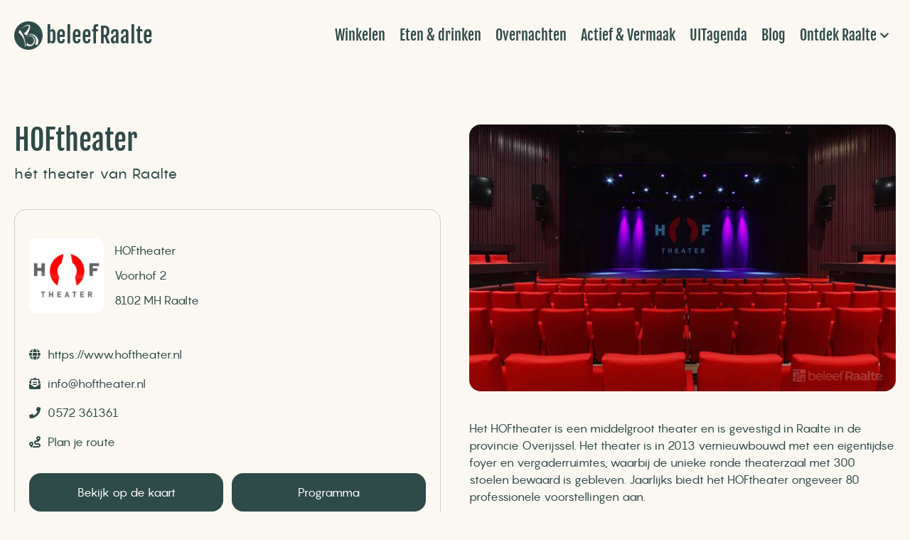

--- FILE ---
content_type: text/html; charset=UTF-8
request_url: https://www.beleefraalte.nl/zien-en-doen/actief-en-vermaak/hof-theater/
body_size: 7491
content:



<!DOCTYPE html>
<html lang="nl">
<head>
	<meta charset="UTF-8">
	<meta name="language" content="nl-nl">
		<title>HOF theater - Beleef Raalte</title>

		<meta name="description" content="Winkelen in het gezellige centrum, wandelen in de mooie omgeving of een gezellig avond uit. Je vindt het op beleefraalte.nl.">

	<meta name="robots" content="index,follow">
	
	<meta http-equiv="X-UA-Compatible" content="IE=edge,chrome=1">
	<meta name="author" content="marketingraalte.nl, marketing@beleefraalte.nl">
	<meta name="design" content="Media572 webdesign & branding, dennis@media572.nl">
	<meta name="viewport" content="width=device-width, initial-scale=1, maximum-scale=1, user-scalable=no, viewport-fit=auto">
	<meta name="apple-mobile-web-app-title" content="BeleefRaalte">
	<meta name="application-name" content="BeleefRaalte">
	<meta name="apple-mobile-web-app-capable" content="no">
	<meta name="mobile-web-app-capable" content="no">
	<link href="//www.google-analytics.com" rel="dns-prefetch">
	<meta property="og:locale" content="nl-nl" />
	<meta property="og:title" content="HOF theater - Beleef Raalte" >
	<meta property="og:description" content="Winkelen in het gezellige centrum, wandelen in de mooie omgeving of een gezellig avond uit. Je vindt het op beleefraalte.nl.">
	<meta property="og:url" content="https://www.beleefraalte.nl/zien-en-doen/actief-en-vermaak/hof-theater/">
	<meta property="og:site_name" content="beleefRaalte">
	<meta property="og:image" content="https://www.beleefraalte.nl/media/images/hoftheater-main.jpg">
	<meta property="og:image:url" content="https://www.beleefraalte.nl/media/images/hoftheater-main.jpg"  />
	<meta property="twitter:image" content="https://www.beleefraalte.nl/media/images/hoftheater-main.jpg"  />
	<meta property="og:type" content="website">
	<meta name='robots' content='max-image-preview:large' />
<link rel='dns-prefetch' href='//www.googletagmanager.com' />
<style id='wp-img-auto-sizes-contain-inline-css' type='text/css'>
img:is([sizes=auto i],[sizes^="auto," i]){contain-intrinsic-size:3000px 1500px}
/*# sourceURL=wp-img-auto-sizes-contain-inline-css */
</style>
<link rel='stylesheet' id='contact-form-7-css' href='https://www.beleefraalte.nl/wp-content/plugins/contact-form-7/includes/css/styles.css?ver=6.1.4' type='text/css' media='all' />
<link rel='stylesheet' id='style-css' href='https://www.beleefraalte.nl/wp-content/themes/BR2024/css/style.css?ver=1713425031' type='text/css' media='all' />

<!-- Google tag (gtag.js) snippet toegevoegd door Site Kit -->
<!-- Google Analytics snippet toegevoegd door Site Kit -->
<script type="text/javascript" src="https://www.googletagmanager.com/gtag/js?id=G-WM9KYYQV8G" id="google_gtagjs-js" async></script>
<script type="text/javascript" id="google_gtagjs-js-after">
/* <![CDATA[ */
window.dataLayer = window.dataLayer || [];function gtag(){dataLayer.push(arguments);}
gtag("set","linker",{"domains":["www.beleefraalte.nl"]});
gtag("js", new Date());
gtag("set", "developer_id.dZTNiMT", true);
gtag("config", "G-WM9KYYQV8G");
//# sourceURL=google_gtagjs-js-after
/* ]]> */
</script>
<link rel="canonical" href="https://www.beleefraalte.nl/zien-en-doen/actief-en-vermaak/hof-theater/" />
<meta name="generator" content="Site Kit by Google 1.170.0" />
<!-- Google Tag Manager snippet toegevoegd door Site Kit -->
<script type="text/javascript">
/* <![CDATA[ */

			( function( w, d, s, l, i ) {
				w[l] = w[l] || [];
				w[l].push( {'gtm.start': new Date().getTime(), event: 'gtm.js'} );
				var f = d.getElementsByTagName( s )[0],
					j = d.createElement( s ), dl = l != 'dataLayer' ? '&l=' + l : '';
				j.async = true;
				j.src = 'https://www.googletagmanager.com/gtm.js?id=' + i + dl;
				f.parentNode.insertBefore( j, f );
			} )( window, document, 'script', 'dataLayer', 'GTM-MC7LXX5' );
			
/* ]]> */
</script>

<!-- Einde Google Tag Manager snippet toegevoegd door Site Kit -->
<link rel="icon" href="https://www.beleefraalte.nl/media/images/cropped-beleefraalte-favicon-32x32.jpg" sizes="32x32" />
<link rel="icon" href="https://www.beleefraalte.nl/media/images/cropped-beleefraalte-favicon-192x192.jpg" sizes="192x192" />
<link rel="apple-touch-icon" href="https://www.beleefraalte.nl/media/images/cropped-beleefraalte-favicon-180x180.jpg" />
<meta name="msapplication-TileImage" content="https://www.beleefraalte.nl/media/images/cropped-beleefraalte-favicon-270x270.jpg" />
<style id='global-styles-inline-css' type='text/css'>
:root{--wp--preset--aspect-ratio--square: 1;--wp--preset--aspect-ratio--4-3: 4/3;--wp--preset--aspect-ratio--3-4: 3/4;--wp--preset--aspect-ratio--3-2: 3/2;--wp--preset--aspect-ratio--2-3: 2/3;--wp--preset--aspect-ratio--16-9: 16/9;--wp--preset--aspect-ratio--9-16: 9/16;--wp--preset--color--black: #000000;--wp--preset--color--cyan-bluish-gray: #abb8c3;--wp--preset--color--white: #ffffff;--wp--preset--color--pale-pink: #f78da7;--wp--preset--color--vivid-red: #cf2e2e;--wp--preset--color--luminous-vivid-orange: #ff6900;--wp--preset--color--luminous-vivid-amber: #fcb900;--wp--preset--color--light-green-cyan: #7bdcb5;--wp--preset--color--vivid-green-cyan: #00d084;--wp--preset--color--pale-cyan-blue: #8ed1fc;--wp--preset--color--vivid-cyan-blue: #0693e3;--wp--preset--color--vivid-purple: #9b51e0;--wp--preset--gradient--vivid-cyan-blue-to-vivid-purple: linear-gradient(135deg,rgb(6,147,227) 0%,rgb(155,81,224) 100%);--wp--preset--gradient--light-green-cyan-to-vivid-green-cyan: linear-gradient(135deg,rgb(122,220,180) 0%,rgb(0,208,130) 100%);--wp--preset--gradient--luminous-vivid-amber-to-luminous-vivid-orange: linear-gradient(135deg,rgb(252,185,0) 0%,rgb(255,105,0) 100%);--wp--preset--gradient--luminous-vivid-orange-to-vivid-red: linear-gradient(135deg,rgb(255,105,0) 0%,rgb(207,46,46) 100%);--wp--preset--gradient--very-light-gray-to-cyan-bluish-gray: linear-gradient(135deg,rgb(238,238,238) 0%,rgb(169,184,195) 100%);--wp--preset--gradient--cool-to-warm-spectrum: linear-gradient(135deg,rgb(74,234,220) 0%,rgb(151,120,209) 20%,rgb(207,42,186) 40%,rgb(238,44,130) 60%,rgb(251,105,98) 80%,rgb(254,248,76) 100%);--wp--preset--gradient--blush-light-purple: linear-gradient(135deg,rgb(255,206,236) 0%,rgb(152,150,240) 100%);--wp--preset--gradient--blush-bordeaux: linear-gradient(135deg,rgb(254,205,165) 0%,rgb(254,45,45) 50%,rgb(107,0,62) 100%);--wp--preset--gradient--luminous-dusk: linear-gradient(135deg,rgb(255,203,112) 0%,rgb(199,81,192) 50%,rgb(65,88,208) 100%);--wp--preset--gradient--pale-ocean: linear-gradient(135deg,rgb(255,245,203) 0%,rgb(182,227,212) 50%,rgb(51,167,181) 100%);--wp--preset--gradient--electric-grass: linear-gradient(135deg,rgb(202,248,128) 0%,rgb(113,206,126) 100%);--wp--preset--gradient--midnight: linear-gradient(135deg,rgb(2,3,129) 0%,rgb(40,116,252) 100%);--wp--preset--font-size--small: 13px;--wp--preset--font-size--medium: 20px;--wp--preset--font-size--large: 36px;--wp--preset--font-size--x-large: 42px;--wp--preset--spacing--20: 0.44rem;--wp--preset--spacing--30: 0.67rem;--wp--preset--spacing--40: 1rem;--wp--preset--spacing--50: 1.5rem;--wp--preset--spacing--60: 2.25rem;--wp--preset--spacing--70: 3.38rem;--wp--preset--spacing--80: 5.06rem;--wp--preset--shadow--natural: 6px 6px 9px rgba(0, 0, 0, 0.2);--wp--preset--shadow--deep: 12px 12px 50px rgba(0, 0, 0, 0.4);--wp--preset--shadow--sharp: 6px 6px 0px rgba(0, 0, 0, 0.2);--wp--preset--shadow--outlined: 6px 6px 0px -3px rgb(255, 255, 255), 6px 6px rgb(0, 0, 0);--wp--preset--shadow--crisp: 6px 6px 0px rgb(0, 0, 0);}:where(.is-layout-flex){gap: 0.5em;}:where(.is-layout-grid){gap: 0.5em;}body .is-layout-flex{display: flex;}.is-layout-flex{flex-wrap: wrap;align-items: center;}.is-layout-flex > :is(*, div){margin: 0;}body .is-layout-grid{display: grid;}.is-layout-grid > :is(*, div){margin: 0;}:where(.wp-block-columns.is-layout-flex){gap: 2em;}:where(.wp-block-columns.is-layout-grid){gap: 2em;}:where(.wp-block-post-template.is-layout-flex){gap: 1.25em;}:where(.wp-block-post-template.is-layout-grid){gap: 1.25em;}.has-black-color{color: var(--wp--preset--color--black) !important;}.has-cyan-bluish-gray-color{color: var(--wp--preset--color--cyan-bluish-gray) !important;}.has-white-color{color: var(--wp--preset--color--white) !important;}.has-pale-pink-color{color: var(--wp--preset--color--pale-pink) !important;}.has-vivid-red-color{color: var(--wp--preset--color--vivid-red) !important;}.has-luminous-vivid-orange-color{color: var(--wp--preset--color--luminous-vivid-orange) !important;}.has-luminous-vivid-amber-color{color: var(--wp--preset--color--luminous-vivid-amber) !important;}.has-light-green-cyan-color{color: var(--wp--preset--color--light-green-cyan) !important;}.has-vivid-green-cyan-color{color: var(--wp--preset--color--vivid-green-cyan) !important;}.has-pale-cyan-blue-color{color: var(--wp--preset--color--pale-cyan-blue) !important;}.has-vivid-cyan-blue-color{color: var(--wp--preset--color--vivid-cyan-blue) !important;}.has-vivid-purple-color{color: var(--wp--preset--color--vivid-purple) !important;}.has-black-background-color{background-color: var(--wp--preset--color--black) !important;}.has-cyan-bluish-gray-background-color{background-color: var(--wp--preset--color--cyan-bluish-gray) !important;}.has-white-background-color{background-color: var(--wp--preset--color--white) !important;}.has-pale-pink-background-color{background-color: var(--wp--preset--color--pale-pink) !important;}.has-vivid-red-background-color{background-color: var(--wp--preset--color--vivid-red) !important;}.has-luminous-vivid-orange-background-color{background-color: var(--wp--preset--color--luminous-vivid-orange) !important;}.has-luminous-vivid-amber-background-color{background-color: var(--wp--preset--color--luminous-vivid-amber) !important;}.has-light-green-cyan-background-color{background-color: var(--wp--preset--color--light-green-cyan) !important;}.has-vivid-green-cyan-background-color{background-color: var(--wp--preset--color--vivid-green-cyan) !important;}.has-pale-cyan-blue-background-color{background-color: var(--wp--preset--color--pale-cyan-blue) !important;}.has-vivid-cyan-blue-background-color{background-color: var(--wp--preset--color--vivid-cyan-blue) !important;}.has-vivid-purple-background-color{background-color: var(--wp--preset--color--vivid-purple) !important;}.has-black-border-color{border-color: var(--wp--preset--color--black) !important;}.has-cyan-bluish-gray-border-color{border-color: var(--wp--preset--color--cyan-bluish-gray) !important;}.has-white-border-color{border-color: var(--wp--preset--color--white) !important;}.has-pale-pink-border-color{border-color: var(--wp--preset--color--pale-pink) !important;}.has-vivid-red-border-color{border-color: var(--wp--preset--color--vivid-red) !important;}.has-luminous-vivid-orange-border-color{border-color: var(--wp--preset--color--luminous-vivid-orange) !important;}.has-luminous-vivid-amber-border-color{border-color: var(--wp--preset--color--luminous-vivid-amber) !important;}.has-light-green-cyan-border-color{border-color: var(--wp--preset--color--light-green-cyan) !important;}.has-vivid-green-cyan-border-color{border-color: var(--wp--preset--color--vivid-green-cyan) !important;}.has-pale-cyan-blue-border-color{border-color: var(--wp--preset--color--pale-cyan-blue) !important;}.has-vivid-cyan-blue-border-color{border-color: var(--wp--preset--color--vivid-cyan-blue) !important;}.has-vivid-purple-border-color{border-color: var(--wp--preset--color--vivid-purple) !important;}.has-vivid-cyan-blue-to-vivid-purple-gradient-background{background: var(--wp--preset--gradient--vivid-cyan-blue-to-vivid-purple) !important;}.has-light-green-cyan-to-vivid-green-cyan-gradient-background{background: var(--wp--preset--gradient--light-green-cyan-to-vivid-green-cyan) !important;}.has-luminous-vivid-amber-to-luminous-vivid-orange-gradient-background{background: var(--wp--preset--gradient--luminous-vivid-amber-to-luminous-vivid-orange) !important;}.has-luminous-vivid-orange-to-vivid-red-gradient-background{background: var(--wp--preset--gradient--luminous-vivid-orange-to-vivid-red) !important;}.has-very-light-gray-to-cyan-bluish-gray-gradient-background{background: var(--wp--preset--gradient--very-light-gray-to-cyan-bluish-gray) !important;}.has-cool-to-warm-spectrum-gradient-background{background: var(--wp--preset--gradient--cool-to-warm-spectrum) !important;}.has-blush-light-purple-gradient-background{background: var(--wp--preset--gradient--blush-light-purple) !important;}.has-blush-bordeaux-gradient-background{background: var(--wp--preset--gradient--blush-bordeaux) !important;}.has-luminous-dusk-gradient-background{background: var(--wp--preset--gradient--luminous-dusk) !important;}.has-pale-ocean-gradient-background{background: var(--wp--preset--gradient--pale-ocean) !important;}.has-electric-grass-gradient-background{background: var(--wp--preset--gradient--electric-grass) !important;}.has-midnight-gradient-background{background: var(--wp--preset--gradient--midnight) !important;}.has-small-font-size{font-size: var(--wp--preset--font-size--small) !important;}.has-medium-font-size{font-size: var(--wp--preset--font-size--medium) !important;}.has-large-font-size{font-size: var(--wp--preset--font-size--large) !important;}.has-x-large-font-size{font-size: var(--wp--preset--font-size--x-large) !important;}
/*# sourceURL=global-styles-inline-css */
</style>
</head>
<body class="wp-singular wp-theme-BR2024 detailpage-todo actief-en-vermaak scroll desktop" lang="nl">

	<div class="header-block"></div>
<header class="header">
	<a href="https://www.beleefraalte.nl" class="logo-link">
		<img class="logo" src="https://www.beleefraalte.nl/media/logos/beleefraalte-icon.png" alt="Beleef Raalte Logo" title="© BeleefRaalte">
		<span class="first">beleef</span><span class="last">Raalte</span> 
	</a>
	<nav class="header-nav hide-nav" itemscope itemtype="http://schema.org/SiteNavigationElement">
		<ul class="main-menu">
			<li class="level-0"><a href="https://www.beleefraalte.nl/zien-en-doen/winkelen/"><span itemprop="name">Winkelen</span></a></li>
<li class="level-0"><a href="https://www.beleefraalte.nl/zien-en-doen/eten-en-drinken/"><span itemprop="name">Eten &#038; drinken</span></a></li>
<li class="level-0"><a href="https://www.beleefraalte.nl/zien-en-doen/overnachten/"><span itemprop="name">Overnachten</span></a></li>
<li class="level-0"><a href="https://www.beleefraalte.nl/zien-en-doen/actief-en-vermaak/"><span itemprop="name">Actief &#038; Vermaak</span></a></li>
<li class="level-0"><a href="https://www.beleefraalte.nl/uitagenda/"><span itemprop="name">UITagenda</span></a></li>
<li class="level-0"><a href="https://www.beleefraalte.nl/blog/"><span itemprop="name">Blog</span></a></li>
<li class="parent level-0"><a href="#"><span itemprop="name">Ontdek Raalte</span></a>
<div class='sub-menu-wrap'><ul class='sub-menu'>

<div class='close-sub-menu-wrap'>&#x2039; Terug</div>

<div class='sub-menu-parent'></div>
	<li class="width50 sub-parent level-1"><a href="https://www.beleefraalte.nl/zien-en-doen-in-raalte/"><span itemprop="name">Zien en doen</span></a>
	<ul class='sub-menu-items'>
		<li class="level-2"><a href="https://www.beleefraalte.nl/supermarkten-in-raalte/"><span itemprop="name">Supermarkten</span></a></li>
		<li class="level-2"><a href="https://www.beleefraalte.nl/campings-in-raalte/"><span itemprop="name">Caravan &#038; Camperplaatsen</span></a></li>
		<li class="level-2"><a href="https://www.beleefraalte.nl/snackbars-in-raalte/"><span itemprop="name">Snackbars</span></a></li>
		<li class="level-2"><a href="https://www.beleefraalte.nl/zien-en-doen/actief-en-vermaak/bibliotheek-salland/"><span itemprop="name">Bibliotheek Salland</span></a></li>
		<li class="level-2"><a href="https://www.beleefraalte.nl/zien-en-doen/actief-en-vermaak/wandelen-en-fietsen-in-raalte/"><span itemprop="name">Wandel- en fietsroutes</span></a></li>
		<li class="level-2"><a href="https://www.beleefraalte.nl/zien-en-doen/markten-in-raalte/"><span itemprop="name">Markten en Braderieën</span></a></li>
		<li class="level-2"><a href="https://www.beleefraalte.nl/zien-en-doen/actief-en-vermaak/tuinen-van-salland/"><span itemprop="name">Tuinen van Salland</span></a></li>
		<li class="level-2"><a href="https://www.beleefraalte.nl/kinderopvang-in-raalte/"><span itemprop="name">Kinderopvang in Raalte</span></a></li>
	</ul>
</li>
	<li class="sub-parent level-1"><a href="https://www.beleefraalte.nl/plan-je-bezoek/"><span itemprop="name">Plan je bezoek</span></a>
	<ul class='sub-menu-items'>
		<li class="level-2"><a href="https://www.beleefraalte.nl/plan-je-bezoek/koopzondagen/"><span itemprop="name">Koopzondagen</span></a></li>
		<li class="level-2"><a href="https://www.beleefraalte.nl/plan-je-bezoek/parkeren-in-raalte/"><span itemprop="name">Parkeren</span></a></li>
		<li class="level-2"><a href="https://www.beleefraalte.nl/plan-je-bezoek/openbare-toiletten/"><span itemprop="name">Gratis toilet</span></a></li>
		<li class="level-2"><a href="https://www.beleefraalte.nl/plan-je-bezoek/tourist-info-raalte/"><span itemprop="name">Tourist Info Raalte</span></a></li>
	</ul>
</li>
	<li class="sub-parent level-1"><a href="#"><span itemprop="name">Ontdek</span></a>
	<ul class='sub-menu-items'>
		<li class="tip level-2"><a href="https://www.beleefraalte.nl/boetelerveld/"><span itemprop="name">Het Boetelerveld</span></a></li>
		<li class="level-2"><a href="https://www.beleefraalte.nl/de-kernen-van-raalte/"><span itemprop="name">De kernen van Raalte</span></a></li>
		<li class="level-2"><a href="https://www.beleefraalte.nl/interactieve-kaart/"><span itemprop="name">Interactieve kaart</span></a></li>
		<li class="level-2"><a href="https://www.beleefraalte.nl/natuur-daagt-kinderen-uit/"><span itemprop="name">Natuur daagt kinderen uit</span></a></li>
	</ul>
</li>
</ul></div>
</li>
					</ul>
	</nav>
	<div class="nav-control open-nav">
		<span class="mobile_toggle"></span>
		<span class="mobile_toggle"></span>
		<span class="mobile_toggle"></span>
	</div>
</header>

<section class="main-todo">
	<div class="inner">

		<div class="detail-header">
			<div class="inner-section">
				<h1 class="h1">
					HOFtheater																<span class="sub">hét theater van Raalte</span>
									</h1>
				<!-- <span class="views"><i class="far fa-eye"></i> x bekeken</span> -->
			</div>
		</div>

		<div class="detail-image-text">
			<div class="inner-section">
				<picture class="detail-image cover event">
											<img src="https://www.beleefraalte.nl/media/images/hoftheater-main.jpg" itemprop="image" alt="Afbeelding van HOFtheater">
									</picture>
									<div class="detail-text">
						<p>Het HOFtheater is een middelgroot theater en is gevestigd in Raalte in de provincie Overijssel. Het theater is in 2013 vernieuwbouwd met een eigentijdse foyer en vergaderruimtes, waarbij de unieke ronde theaterzaal met 300 stoelen bewaard is gebleven. Jaarlijks biedt het HOFtheater ongeveer 80 professionele voorstellingen aan.</p>
<p>Daarnaast wordt het HOFtheater regelmatig verhuurd aan verenigingen, bedrijven en organisaties. Het HOFtheater wordt aangestuurd door een professionele organisatie, maar verder wordt het volledig gerund door vrijwilligers.</p>
					</div>
				


							</div>
		</div>



		<div class="detail-info">
			<div class="inner-section">

				<picture class="company_logo event">
											<img src="https://www.beleefraalte.nl/media/images/hoftheater-logo.jpg" itemprop="image" alt="Logo van HOFtheater">
									</picture>

									<div class="local">
						<span class="name">HOFtheater</span>
						<span class="adres">Voorhof 2 </span>
						<span class="postcode">8102 MH Raalte</span>
					</div>
				

				<div class="more-info">

											<span class="url"><i class="fas fa-globe"></i><a target="blank" href="https://www.hoftheater.nl">https://www.hoftheater.nl</a></span>
										
											<span class="email"><i class="fas fa-envelope-open-text"></i><a href="mailto:i&#110;&#102;&#111;&#64;h&#111;&#102;t&#104;&#101;&#97;&#116;&#101;&#114;&#46;nl?SUBJECT=Bericht%20van%20de%20Beleef%20Raalte%20website">i&#110;f&#111;&#64;&#104;o&#102;the&#97;&#116;er.&#110;l</a></span>
					
											<span class="telephone"><i class="fas fa-phone"></i><a href="tel:0572361361">0572 361361</a></span>
					
											<span class="route-button"><i class="fas fa-route"></i><a target="blank" href="http://maps.google.com/maps?daddr=HOF+theater+Voorhof+2++8102+MH+Raalte">Plan je route</a></span>
									</div>

				<div class="info-buttons">
											<span class="url-contact lftbtn"><a class="to-map" href="#">Bekijk op de kaart</a></span>
					
											<span class="url-contact rgtbtn"><a target="blank" href="https://www.hoftheater.nl/programma/">Programma</a></span>
									</div>

			</div>
		</div>


		
		<div class="detail-hours">
			<div class="inner-section">
				<h2 class="h2">Openingstijden</h2>
									<ul class="hours" itemscope itemtype="http://schema.org/LocalBusiness">
						<li ><span class="hours-day">Maandag</span><span class="hours-open ">10:00 - 13:00</span></li><li ><span class="hours-day">Dinsdag</span><span class="hours-open ">10:00 - 13:00</span></li><li ><span class="hours-day">Woensdag</span><span class="hours-open ">10:00 - 13:00</span></li><li ><span class="hours-day">Donderdag</span><span class="hours-open ">10:00 - 13:00</span></li><li class="today"><span class="hours-day">Vrijdag</span><span class="hours-open ">10:00 - 13:00</span></li><li ><span class="hours-day">Zaterdag</span><span class="hours-open closed">Gesloten</span></li><li ><span class="hours-day">Zondag</span><span class="hours-open closed">Gesloten</span></li>					</ul>
					
					<p>De openingstijden kunnen afwijken. Kijk op de <a target="blank" href="https://www.hoftheater.nl">website</a> van HOFtheater voor de actuele openingstijden.</p>
							</div>	
		</div>

		


		

		


	</div>	
</section>








		
	 

<section class="page-social-share">
	<div class="inner">
		<div class="share-links">
			<h3 class="h3">Deel deze pagina</h3>
			<span class="social-button">
				<a href="whatsapp://send?text=https://www.beleefraalte.nl/zien-en-doen/actief-en-vermaak/hof-theater/" data-action="share/whatsapp/share" target="_blank"><i class="fab fa-whatsapp"></i></a>
			</span>
			<span class="social-button">
				<a target="_blank" href="https://www.facebook.com/sharer/sharer.php?u=https://www.beleefraalte.nl/zien-en-doen/actief-en-vermaak/hof-theater/"><i class="fab fa-facebook-f"></i></a>
			</span>
			<span class="social-button">
				<a target="_blank" href="https://twitter.com/intent/tweet?url=https://www.beleefraalte.nl/zien-en-doen/actief-en-vermaak/hof-theater/&amp;text=HOF theater"><i class="fab fa-twitter"></i></a>
			</span>
			<span class="social-button">
				<a href="mailto:?subject=HOF theater&amp;body=https://www.beleefraalte.nl/zien-en-doen/actief-en-vermaak/hof-theater/"><i class="far fa-envelope"></i></a>
			</span>
		</div>
	</div>
</section>
	<section id="single-map" data-loc="52.405047, 6.266475" data-name="HOFtheater" data-sub="hét theater van Raalte" data-tax="actief-en-vermaak"></section>


<section class="breadcrumbs"><div class="inner"><span class="crumb home"><a href="https://www.beleefraalte.nl"><i class="fas fa-home"></i></a></span><span class="delimiter"><i class="fas fa-arrow-right"></i></span><span class="crumb"><a href="https://www.beleefraalte.nl/zien-en-doen-in-raalte/">Zien en Doen</a></span><span class="delimiter"><i class="fas fa-arrow-right"></i></span><span class="crumb"><a href="https://www.beleefraalte.nl/zien-en-doen/actief-en-vermaak/">Actief en Vermaak</a></span><span class="delimiter"><i class="fas fa-arrow-right"></i></span><span class="crumb current">HOF theater</span></div></section><footer class="footer">
	<div class="inner">

		<nav class="footer-nav">
			<ul>
				<li class="parent"><h2 class="h2">Activiteiten</h2>
<ul class="sub-menu">
	<li><a href="https://www.beleefraalte.nl/zien-en-doen/actief-en-vermaak/"><span itemprop="name">Actief en Vermaak in en om Raalte</span></a></li>
	<li><a href="https://www.beleefraalte.nl/zien-en-doen/eten-en-drinken/"><span itemprop="name">Eten en drinken in het centrum van Raalte</span></a></li>
	<li><a href="https://www.beleefraalte.nl/zien-en-doen/overnachten/"><span itemprop="name">Overnachten &#038; Camperen in Raalte</span></a></li>
	<li><a href="https://www.beleefraalte.nl/zien-en-doen/winkelen/"><span itemprop="name">Winkelen in het gezellige centrum van Raalte</span></a></li>
	<li><a href="https://www.beleefraalte.nl/interactieve-kaart/"><span itemprop="name">Interactieve kaart van Raalte</span></a></li>
</ul>
</li>
<li class="parent"><h2 class="h2">Interessante links</h2>
<ul class="sub-menu">
	<li><a target="_blank" href="https://www.kampeergenoot.nl"><span itemprop="name">Kampeergenoot.nl</span></a></li>
	<li><a href="https://www.beleefraalte.nl/boetelerveld/"><span itemprop="name">Boetelerveld</span></a></li>
	<li><a target="_blank" href="https://www.landschapoverijssel.nl"><span itemprop="name">Landschap Overijssel</span></a></li>
	<li><a target="_blank" href="https://winkeleninraalte.nl"><span itemprop="name">Winkelen in Raalte</span></a></li>
	<li><a target="_blank" href="https://www.raalte.nl/"><span itemprop="name">Website van Gemeente Raalte</span></a></li>
	<li><a target="_blank" href="https://dwarsdoorsalland.nl"><span itemprop="name">Dwars door Salland</span></a></li>
	<li><a target="_blank" href="https://dorpheino.nl"><span itemprop="name">Website Dorp Heino</span></a></li>
</ul>
</li>
<li class="parent"><h2 class="h2">Praktisch</h2>
<ul class="sub-menu">
	<li><a href="https://www.beleefraalte.nl/de-kernen-van-raalte/"><span itemprop="name">De kernen van Raalte</span></a></li>
	<li><a href="https://www.beleefraalte.nl/supermarkten-in-raalte/"><span itemprop="name">Supermarkten in Raalte</span></a></li>
	<li><a href="https://www.beleefraalte.nl/uitagenda/"><span itemprop="name">Wat is er te doen in Raalte</span></a></li>
	<li><a href="https://www.beleefraalte.nl/plan-je-bezoek/parkeren-in-raalte/"><span itemprop="name">Parkeren in Raalte</span></a></li>
</ul>
</li>
			</ul>
		</nav>



		
		<nav class="footer-latest-members">
			<h2 class="h2">Uitgelicht</h2>
			<ul>
									<li>
						<a href="https://www.beleefraalte.nl/zien-en-doen/winkelen/kruiper-tweewielers/"><img src="https://www.beleefraalte.nl/media/images/kruiper-tweewielers_main-100x100.jpg" alt=""><span>Kruiper Tweewielers - dé fietsenwinkel van Raalte</span></a>
					</li>
									<li>
						<a href="https://www.beleefraalte.nl/zien-en-doen/overnachten/bb-t-sallands-stekje/"><img src="https://www.beleefraalte.nl/media/images/sallands_stekje_main-100x100.jpg" alt=""><span>B&B 't Sallands Stekje - Een rustieke B&B in het hart van Salland</span></a>
					</li>
									<li>
						<a href="https://www.beleefraalte.nl/zien-en-doen/winkelen/de-zilveren-knoop/"><img src="https://www.beleefraalte.nl/media/images/de_zilveren_knoop-main-100x100.jpg" alt=""><span>De Zilveren Knoop - Kledingreparatie met liefde en vakmanschap</span></a>
					</li>
									<li>
						<a href="https://www.beleefraalte.nl/zien-en-doen/eten-en-drinken/snackbar-at-the-corner/"><img src="https://www.beleefraalte.nl/media/images/todo-placeholder-100x100.jpg" alt=""><span>Snackbar @ The Corner - al meer dan 10 jaar een begrip in Raalte-Noord</span></a>
					</li>
									<li>
						<a href="https://www.beleefraalte.nl/zien-en-doen/winkelen/jumbo-supermarkt/"><img src="https://www.beleefraalte.nl/media/images/todo-placeholder-100x100.jpg" alt=""><span>Jumbo Supermarkt - Raalte Centrum</span></a>
					</li>
									<li>
						<a href="https://www.beleefraalte.nl/zien-en-doen/winkelen/dirk-supermarkt-raalte/"><img src="https://www.beleefraalte.nl/media/images/todo-placeholder-100x100.jpg" alt=""><span>Dirk supermarkt</span></a>
					</li>
									<li>
						<a href="https://www.beleefraalte.nl/zien-en-doen/winkelen/albert-heijn/"><img src="https://www.beleefraalte.nl/media/images/todo-placeholder-100x100.jpg" alt=""><span>Albert Heijn - Samen beter eten bereikbaar maken.</span></a>
					</li>
									<li>
						<a href="https://www.beleefraalte.nl/zien-en-doen/winkelen/aldi/"><img src="https://www.beleefraalte.nl/media/images/todo-placeholder-100x100.jpg" alt=""><span>Aldi Supermarkt - Doe voordelig boodschappen bij ALDI, natuurlijk wel!</span></a>
					</li>
									<li>
						<a href="https://www.beleefraalte.nl/zien-en-doen/eten-en-drinken/anytyme/"><img src="https://www.beleefraalte.nl/media/images/todo-placeholder-100x100.jpg" alt=""><span>AnyTyme  - Snack & Dine Raalte</span></a>
					</li>
									<li>
						<a href="https://www.beleefraalte.nl/zien-en-doen/eten-en-drinken/de-frietboetiek/"><img src="https://www.beleefraalte.nl/media/images/todo-placeholder-100x100.jpg" alt=""><span>De Frietboetiek - voor de beste burgers en de lekkerste friet van Raalte!</span></a>
					</li>
							</ul>
		</nav>



	</div>
</footer>
<footer class="footer-copyright">
	<nav class="nav-footer">
		<ul class="footer-menu">
			<li class="cpyrght">© beleefraalte.nl 2020-2026</li>
			<li><a href="https://www.beleefraalte.nl/locatie-aanmelden/"><span itemprop="name">Gratis aanmelden</span></a></li>
<li><a href="https://www.beleefraalte.nl/sitemap/"><span itemprop="name">Sitemap</span></a></li>
<li><a rel="privacy-policy" href="https://www.beleefraalte.nl/privacyverklaring/"><span itemprop="name">Privacy</span></a></li>
<li><a href="https://www.beleefraalte.nl/disclaimer/"><span itemprop="name">Disclaimer</span></a></li>
<li><a href="https://www.beleefraalte.nl/colofon/"><span itemprop="name">Colofon</span></a></li>
		</ul>
	</nav>
	<div class="copyright"><a href="https://www.media572.nl" target="_blank" >een <span>MEDIA572</span> project</a></div>
</footer>

<script type="speculationrules">
{"prefetch":[{"source":"document","where":{"and":[{"href_matches":"/*"},{"not":{"href_matches":["/wp-*.php","/wp-admin/*","/media/images/*","/wp-content/*","/wp-content/plugins/*","/wp-content/themes/BR2024/*","/*\\?(.+)"]}},{"not":{"selector_matches":"a[rel~=\"nofollow\"]"}},{"not":{"selector_matches":".no-prefetch, .no-prefetch a"}}]},"eagerness":"conservative"}]}
</script>
		<!-- Google Tag Manager (noscript) snippet toegevoegd door Site Kit -->
		<noscript>
			<iframe src="https://www.googletagmanager.com/ns.html?id=GTM-MC7LXX5" height="0" width="0" style="display:none;visibility:hidden"></iframe>
		</noscript>
		<!-- Einde Google Tag Manager (noscript) snippet toegevoegd door Site Kit -->
		<script type="text/javascript" src="https://www.beleefraalte.nl/wp-includes/js/dist/hooks.min.js?ver=dd5603f07f9220ed27f1" id="wp-hooks-js"></script>
<script type="text/javascript" src="https://www.beleefraalte.nl/wp-includes/js/dist/i18n.min.js?ver=c26c3dc7bed366793375" id="wp-i18n-js"></script>
<script type="text/javascript" id="wp-i18n-js-after">
/* <![CDATA[ */
wp.i18n.setLocaleData( { 'text direction\u0004ltr': [ 'ltr' ] } );
//# sourceURL=wp-i18n-js-after
/* ]]> */
</script>
<script type="text/javascript" src="https://www.beleefraalte.nl/wp-content/plugins/contact-form-7/includes/swv/js/index.js?ver=6.1.4" id="swv-js"></script>
<script type="text/javascript" id="contact-form-7-js-translations">
/* <![CDATA[ */
( function( domain, translations ) {
	var localeData = translations.locale_data[ domain ] || translations.locale_data.messages;
	localeData[""].domain = domain;
	wp.i18n.setLocaleData( localeData, domain );
} )( "contact-form-7", {"translation-revision-date":"2025-11-30 09:13:36+0000","generator":"GlotPress\/4.0.3","domain":"messages","locale_data":{"messages":{"":{"domain":"messages","plural-forms":"nplurals=2; plural=n != 1;","lang":"nl"},"This contact form is placed in the wrong place.":["Dit contactformulier staat op de verkeerde plek."],"Error:":["Fout:"]}},"comment":{"reference":"includes\/js\/index.js"}} );
//# sourceURL=contact-form-7-js-translations
/* ]]> */
</script>
<script type="text/javascript" id="contact-form-7-js-before">
/* <![CDATA[ */
var wpcf7 = {
    "api": {
        "root": "https:\/\/www.beleefraalte.nl\/wp-json\/",
        "namespace": "contact-form-7\/v1"
    },
    "cached": 1
};
//# sourceURL=contact-form-7-js-before
/* ]]> */
</script>
<script type="text/javascript" src="https://www.beleefraalte.nl/wp-content/plugins/contact-form-7/includes/js/index.js?ver=6.1.4" id="contact-form-7-js"></script>
<script type="text/javascript" src="https://www.beleefraalte.nl/wp-content/themes/BR2024/library/script.min.js?ver=1705063864" id="jquery-js"></script>
</body>
</html>

--- FILE ---
content_type: text/css
request_url: https://www.beleefraalte.nl/wp-content/themes/BR2024/css/style.css?ver=1713425031
body_size: 20626
content:
/*!
Theme Name: Beleef Raalte 2024
Theme URI: https://www.beleefraalte.nl/
Author: Media572 | Dennis Gerritsen
Author URI: https://media572.nl/
Description: Een in opdracht ontworpen en ontwikkelde unieke website. Media572 maakt geen gebruik van page builders, bestaande templates of plugins en kunnen mede daardoor een maximale flexibiliteit garanderen.
Version: 4.0
Tags: December 2023
*/
@import "https://use.fontawesome.com/releases/v5.15.4/css/all.css";@keyframes pulsate{0%{transform:scale(.1);opacity:0}50%{opacity:1}to{transform:scale(1.2);opacity:0}}@keyframes fadeOut{0%{opacity:1}to{opacity:0}}@keyframes fadeIn{0%{opacity:0}to{opacity:1}}@keyframes wave-left{0%{transform:translate3d(0,0,0)}to{transform:translate3d(-44px,0,0)}}html{-webkit-text-size-adjust:100%}h1{font-size:2em;margin:.67em 0}hr{box-sizing:content-box;height:0;overflow:visible}code,kbd,pre,samp{font-family:monospace,monospace;font-size:1em}a{background-color:transparent;color:#2f4b49;text-decoration:none}abbr[title]{border-bottom:none;-webkit-text-decoration:underline dotted;text-decoration:underline dotted}b{font-weight:bolder}small{font-size:80%}sub,sup{font-size:75%;line-height:0;position:relative;vertical-align:baseline}sub{bottom:-.25em}sup{top:-.5em}img{border-style:none}button,input,optgroup,select,textarea{font-family:inherit;font-size:100%;line-height:1.15;margin:0}button,input{overflow:visible}button,select{text-transform:none}[type=button],[type=reset],[type=submit],button{-webkit-appearance:button}[type=button]::-moz-focus-inner,[type=reset]::-moz-focus-inner,[type=submit]::-moz-focus-inner,button::-moz-focus-inner{border-style:none;padding:0}[type=button]:-moz-focusring,[type=reset]:-moz-focusring,[type=submit]:-moz-focusring,button:-moz-focusring{outline:1px dotted ButtonText}fieldset{padding:.35em .75em .625em}legend{color:inherit;display:table;max-width:100%;white-space:normal}progress{vertical-align:baseline}textarea{overflow:auto}[type=checkbox],[type=radio],legend{box-sizing:border-box;padding:0}[type=number]::-webkit-inner-spin-button,[type=number]::-webkit-outer-spin-button{height:auto}[type=search]{-webkit-appearance:textfield;outline-offset:-2px}[type=search]::-webkit-search-decoration{-webkit-appearance:none}::-webkit-file-upload-button{-webkit-appearance:button;font:inherit}details{display:block}summary{display:list-item}[hidden],template{display:none}@font-face{font-family:"dingdong";src:url(fonts/dingdong/dingdong.woff2)format("woff2"),url(fonts/dingdong/dingdong.woff)format("woff");font-weight:400;font-display:swap;font-style:normal}.dingdong,.fontBlack{font-family:dingdong,Arial,sans-serif;font-weight:400}@font-face{font-family:"pangramblack";src:url(fonts/pangram/pangram-black-webfont.woff2)format("woff2"),url(fonts/pangram/pangram-black-webfont.woff)format("woff");font-weight:400;font-style:normal}.fontBlack{font-family:pangramblack,Helvetica,Arial,sans-serif}@font-face{font-family:"pangrambold";src:url(fonts/pangram/pangram-bold-webfont.woff2)format("woff2"),url(fonts/pangram/pangram-bold-webfont.woff)format("woff");font-weight:400;font-style:normal}.fontBold,.fontExtraBold,section.detail-footer .inner div.detail-sub-text p strong,section.main-panel .inner p strong,section.page-footer-text .inner p strong,section.panels .inner article.part p strong,section.sitemap .inner table tbody tr td.type-title,strong{font-family:pangrambold,Helvetica,Arial,sans-serif;font-weight:400}@font-face{font-family:"pangramextrabold";src:url(fonts/pangram/pangram-extrabold-webfont.woff2)format("woff2"),url(fonts/pangram/pangram-extrabold-webfont.woff)format("woff");font-weight:400;font-style:normal}.fontExtraBold{font-family:pangramextrabold,Helvetica,Arial,sans-serif}@font-face{font-family:"pangramextralight";src:url(fonts/pangram/pangram-extralight-webfont.woff2)format("woff2"),url(fonts/pangram/pangram-extralight-webfont.woff)format("woff");font-weight:400;font-style:normal}.fontExtraLight,.fontLight{font-family:pangramextralight,Helvetica,Arial,sans-serif;font-weight:400}@font-face{font-family:"pangramlight";src:url(fonts/pangram/pangram-light-webfont.woff2)format("woff2"),url(fonts/pangram/pangram-light-webfont.woff)format("woff");font-weight:400;font-style:normal}.fontLight{font-family:pangramlight,Helvetica,Arial,sans-serif}@font-face{font-family:"pangrammedium";src:url(fonts/pangram/pangram-medium-webfont.woff2)format("woff2"),url(fonts/pangram/pangram-medium-webfont.woff)format("woff");font-weight:400;font-style:normal}.fontMedium,.fontNormal{font-family:pangrammedium,Helvetica,Arial,sans-serif;font-weight:400}@font-face{font-family:"pangramregular";src:url(fonts/pangram/pangram-regular-webfont.woff2)format("woff2"),url(fonts/pangram/pangram-regular-webfont.woff)format("woff");font-weight:400;font-style:normal}.fontNormal{font-family:pangramregular,Helvetica,Arial,sans-serif}@font-face{font-family:"fjalla_oneregular";src:url(fonts/fjalla-one/fjallaone-regular-webfont.woff2)format("woff2"),url(fonts/fjalla-one/fjallaone-regular-webfont.woff)format("woff");font-weight:400;font-style:normal}.fjalla,.satisfy{font-family:fjalla_oneregular,Arial,sans-serif;font-weight:400}@font-face{font-family:"satisfyregular";src:url(fonts/satisfy/satisfy-regular-webfont.woff2)format("woff2"),url(fonts/satisfy/satisfy-regular-webfont.woff)format("woff");font-weight:400;font-style:normal}.satisfy{font-family:satisfyregular,Arial,sans-serif}body.hidden-scroll{overflow:hidden}.sl-overlay,.sl-wrapper{left:0;top:0;position:fixed}.sl-overlay{right:0;bottom:0;background:#000;opacity:.7;display:none;z-index:1035}.sl-wrapper{z-index:1040;width:100%;height:100%}.sl-wrapper *{box-sizing:border-box}.sl-wrapper button{border:0;background:0 0;font-size:28px;padding:0;cursor:pointer}.sl-wrapper button:hover{opacity:.7}.sl-wrapper .sl-close,.sl-wrapper .sl-navigation button{position:fixed;height:44px;line-height:44px;z-index:10060;font-family:Arial,Baskerville,monospace;color:#000}.sl-wrapper .sl-close{display:none;right:30px;top:30px;margin-top:-14px;margin-right:-14px;width:44px;font-size:3rem}.sl-wrapper .sl-counter{display:none;position:fixed;top:30px;left:30px;z-index:1060;color:#000;font-size:1rem}.sl-spinner,.sl-wrapper .sl-navigation{width:100%;display:none}.sl-wrapper .sl-navigation button{top:50%;margin-top:-22px;width:22px;text-align:center;display:block}.sl-wrapper .sl-navigation button.sl-next{right:5px;font-size:2rem}.sl-wrapper .sl-navigation button.sl-prev{left:5px;font-size:2rem}@media (min-width:35.5em){.sl-wrapper .sl-navigation button{width:44px}.sl-wrapper .sl-navigation button.sl-next{right:10px;font-size:3rem}.sl-wrapper .sl-navigation button.sl-prev{left:10px;font-size:3rem}}@media (min-width:50em){.sl-wrapper .sl-navigation button{width:44px}.sl-wrapper .sl-navigation button.sl-next{right:20px;font-size:3rem}.sl-wrapper .sl-navigation button.sl-prev{left:20px;font-size:3rem}}.sl-wrapper.sl-dir-rtl .sl-navigation{direction:ltr}.sl-wrapper .sl-image{position:fixed;touch-action:none;z-index:10000}.sl-wrapper .sl-image img{margin:0;padding:0;display:block;border:0;width:100%;height:auto}@media (min-width:35.5em){.sl-wrapper .sl-image img{border:0}}@media (min-width:50em){.sl-wrapper .sl-image img{border:0}}.sl-wrapper .sl-image iframe{background:#000;border:0}@media (min-width:35.5em){.sl-wrapper .sl-image iframe{border:0}}@media (min-width:50em){.sl-wrapper .sl-image iframe{border:0}}.sl-wrapper .sl-image .sl-caption{display:none;padding:10px;color:#fff;background:rgba(0,0,0,.8);font-size:1rem;position:absolute;bottom:0;left:0;right:0}.sl-wrapper .sl-image .sl-caption.pos-top{bottom:auto;top:0}.sl-wrapper .sl-image .sl-caption.pos-outside{bottom:auto}.sl-wrapper .sl-image .sl-download{display:none;position:absolute;bottom:5px;right:5px;color:#000;z-index:1060}.sl-spinner{border:5px solid #333;border-radius:40px;height:40px;left:50%;margin:-20px 0 0-20px;opacity:0;position:fixed;top:50%;width:40px;z-index:1007;animation:pulsate 1s ease-out infinite}.sl-scrollbar-measure{position:absolute;top:-9999px;width:50px;height:50px;overflow:scroll}.sl-transition{transition:transform ease 200ms}.owl-carousel{display:none;width:100%;-webkit-tap-highlight-color:transparent;position:relative;z-index:1}.owl-carousel .owl-stage{position:relative;touch-action:manipulation;-moz-backface-visibility:hidden}.owl-carousel .owl-stage:after{content:".";display:block;clear:both;visibility:hidden;line-height:0;height:0}.owl-carousel .owl-stage-outer{position:relative;overflow:hidden;-webkit-transform:translate3d(0,0,0)}.owl-carousel .owl-item,.owl-carousel .owl-wrapper{-webkit-backface-visibility:hidden;-moz-backface-visibility:hidden;-ms-backface-visibility:hidden;-webkit-transform:translate3d(0,0,0);-moz-transform:translate3d(0,0,0);-ms-transform:translate3d(0,0,0)}.owl-carousel .owl-item{position:relative;min-height:1px;float:left;-webkit-tap-highlight-color:transparent;-webkit-touch-callout:none}.owl-carousel .owl-item img{display:block;width:100%}.owl-carousel .owl-dots.disabled,.owl-carousel .owl-nav.disabled{display:none}.owl-carousel .owl-dot,.owl-carousel .owl-nav .owl-next,.owl-carousel .owl-nav .owl-prev{cursor:pointer;-webkit-user-select:none;-moz-user-select:none;user-select:none}.owl-carousel .owl-nav button.owl-next,.owl-carousel .owl-nav button.owl-prev,.owl-carousel button.owl-dot{background:0 0;color:inherit;border:0;padding:0!important;font:inherit}.owl-carousel.owl-loaded{display:block}.owl-carousel.owl-loading{opacity:0;display:block}.owl-carousel.owl-hidden{opacity:0}.owl-carousel.owl-refresh .owl-item{visibility:hidden}.owl-carousel.owl-drag .owl-item{touch-action:pan-y;-webkit-user-select:none;-moz-user-select:none;user-select:none}.owl-carousel.owl-grab{cursor:move;cursor:grab}.owl-carousel.owl-rtl{direction:rtl}.owl-carousel.owl-rtl .owl-item{float:right}.no-js .owl-carousel{display:block}.owl-carousel .animated{animation-duration:1000ms;animation-fill-mode:both}.owl-carousel .owl-animated-in{z-index:0}.owl-carousel .owl-animated-out{z-index:1}.owl-carousel .fadeOut{animation-name:fadeOut}.owl-height{transition:height 500ms ease-in-out}.owl-carousel .owl-item .owl-lazy{opacity:0;transition:opacity 400ms ease}.owl-carousel .owl-item .owl-lazy:not([src]),.owl-carousel .owl-item .owl-lazy[src^=""]{max-height:0}.owl-carousel .owl-item img.owl-lazy{transform-style:preserve-3d}.owl-carousel .owl-video-wrapper{position:relative;height:100%;background:#000}.owl-carousel .owl-video-play-icon{position:absolute;height:80px;width:80px;left:50%;top:50%;margin-left:-40px;margin-top:-40px;background:url(owl.video.play.png)no-repeat;cursor:pointer;z-index:1;-webkit-backface-visibility:hidden;transition:transform 100ms ease}.owl-carousel .owl-video-play-icon:hover{transform:scale(1.3,1.3)}.owl-carousel .owl-video-playing .owl-video-play-icon,.owl-carousel .owl-video-playing .owl-video-tn{display:none}.owl-carousel .owl-video-tn{opacity:0;height:100%;background-position:center center;background-repeat:no-repeat;background-size:contain;transition:opacity 400ms ease}.owl-carousel .owl-video-frame{position:relative;z-index:1;height:100%;width:100%}.owl-theme .owl-nav{margin-top:10px}.owl-theme .owl-nav [class*=owl-]{color:#fff;font-size:14px;margin:5px;padding:4px 7px;background:#d6d6d6;display:inline-block;cursor:pointer;border-radius:3px}.owl-theme .owl-nav [class*=owl-]:hover{background:#869791;color:#fff;text-decoration:none}.owl-theme .owl-nav .disabled{opacity:.5;cursor:default}.owl-theme .owl-nav.disabled+.owl-dots{margin-top:10px}.owl-theme .owl-dots,.owl-theme .owl-nav{text-align:center;-webkit-tap-highlight-color:transparent}.owl-theme .owl-dots .owl-dot{display:inline-block;zoom:1;*display:inline}.owl-theme .owl-dots .owl-dot span{width:10px;height:10px;margin:5px 7px;background:#d6d6d6;display:block;-webkit-backface-visibility:visible;transition:opacity 200ms ease;border-radius:30px}.owl-theme .owl-dots .owl-dot.active span,.owl-theme .owl-dots .owl-dot:hover span{background:#869791}.leaflet-image-layer,.leaflet-layer,.leaflet-marker-icon,.leaflet-marker-shadow,.leaflet-pane,.leaflet-pane>canvas,.leaflet-pane>svg,.leaflet-tile,.leaflet-tile-container,.leaflet-zoom-box{position:absolute;left:0;top:0}.leaflet-container{overflow:hidden}.leaflet-marker-icon,.leaflet-marker-shadow,.leaflet-tile{-webkit-user-select:none;-moz-user-select:none;user-select:none;-webkit-user-drag:none}.leaflet-tile::-moz-selection{background:0 0}.leaflet-tile::selection{background:0 0}.leaflet-safari .leaflet-tile{image-rendering:-webkit-optimize-contrast}.leaflet-safari .leaflet-tile-container{width:1600px;height:1600px;-webkit-transform-origin:0 0}.leaflet-control-layers label,.leaflet-marker-icon,.leaflet-marker-shadow,article,aside,figcaption,figure,footer,header,header.header nav.header-nav ul.main-menu li.level-0 div.sub-menu-wrap ul.sub-menu li.level-1 ul.sub-menu-items,hgroup,img,nav,section{display:block}.leaflet-container .leaflet-marker-pane img,.leaflet-container .leaflet-overlay-pane svg,.leaflet-container .leaflet-shadow-pane img,.leaflet-container .leaflet-tile,.leaflet-container .leaflet-tile-pane img,.leaflet-container img.leaflet-image-layer{max-width:none!important;max-height:none!important}.leaflet-container.leaflet-touch-zoom{touch-action:pan-x pan-y}.leaflet-container.leaflet-touch-drag{touch-action:pinch-zoom}.leaflet-container.leaflet-touch-drag.leaflet-touch-zoom{touch-action:none}.leaflet-container{-webkit-tap-highlight-color:transparent}.leaflet-container a{-webkit-tap-highlight-color:rgba(51,181,229,.4);color:#0078a8}.leaflet-tile{filter:inherit;visibility:hidden}.leaflet-tile-loaded{visibility:inherit}.leaflet-zoom-box{width:0;height:0;box-sizing:border-box;z-index:800}.leaflet-overlay-pane svg{-moz-user-select:none}.leaflet-pane{z-index:400}.leaflet-map-pane svg,.leaflet-tile-pane{z-index:200}.leaflet-overlay-pane{z-index:400}.leaflet-shadow-pane{z-index:500}.leaflet-marker-pane{z-index:600}.leaflet-tooltip-pane{z-index:650}.leaflet-popup-pane{z-index:700}.leaflet-map-pane canvas{z-index:100}.leaflet-vml-shape{width:1px;height:1px}.lvml{behavior:url(#default#VML);display:inline-block;position:absolute}.leaflet-control{position:relative;z-index:800;pointer-events:auto}.leaflet-bottom,.leaflet-top{position:absolute;z-index:1000;pointer-events:none}.leaflet-top{top:0}.leaflet-right{right:0}.leaflet-bottom{bottom:0}.leaflet-left{left:0}.leaflet-control{float:left;clear:both}.leaflet-right .leaflet-control{float:right}.leaflet-top .leaflet-control{margin-top:10px}.leaflet-bottom .leaflet-control,section.interactive-map #tax-map .custom-popup .leaflet-popup-content-wrapper .leaflet-popup-content a.map-email,section.interactive-map #tax-map .custom-popup .leaflet-popup-content-wrapper .leaflet-popup-content a.map-phone,section.page-sub-text .inner ol li{margin-bottom:10px}.leaflet-left .leaflet-control{margin-left:10px}.leaflet-right .leaflet-control{margin-right:10px}.leaflet-fade-anim .leaflet-tile{will-change:opacity}.leaflet-fade-anim .leaflet-popup{opacity:0;transition:opacity .2s linear}.leaflet-fade-anim .leaflet-map-pane .leaflet-popup{opacity:1}.leaflet-zoom-animated{transform-origin:0 0}.leaflet-zoom-anim .leaflet-zoom-animated{will-change:transform;transition:transform .25s cubic-bezier(0,0,.25,1)}.leaflet-pan-anim .leaflet-tile,.leaflet-zoom-anim .leaflet-tile{transition:none}.leaflet-zoom-anim .leaflet-zoom-hide{visibility:hidden}.leaflet-interactive{cursor:pointer}.leaflet-grab{cursor:grab}.leaflet-crosshair,.leaflet-crosshair .leaflet-interactive{cursor:crosshair}.leaflet-control,.leaflet-popup-pane{cursor:auto}.leaflet-dragging .leaflet-grab,.leaflet-dragging .leaflet-grab .leaflet-interactive,.leaflet-dragging .leaflet-marker-draggable{cursor:move;cursor:grabbing}.leaflet-image-layer,.leaflet-marker-icon,.leaflet-marker-shadow,.leaflet-pane>svg path,.leaflet-tile-container{pointer-events:none}.leaflet-image-layer.leaflet-interactive,.leaflet-marker-icon.leaflet-interactive,.leaflet-pane>svg path.leaflet-interactive,svg.leaflet-image-layer.leaflet-interactive path{pointer-events:auto}.leaflet-container{background:#ddd;outline:0}.leaflet-container a.leaflet-active{outline:2px solid orange}.leaflet-zoom-box{border:2px dotted #38f;background:rgba(255,255,255,.5)}.leaflet-container{font:12px/1.5"Helvetica Neue",Arial,Helvetica,sans-serif}.leaflet-bar{box-shadow:0 1px 5px rgba(0,0,0,.65);border-radius:4px}.leaflet-bar a,.leaflet-bar a:hover{background-color:#fff;border-bottom:1px solid #ccc;width:26px;height:26px;line-height:26px;text-align:center;text-decoration:none;color:#000}.leaflet-bar a:hover{display:block;background-color:#f4f4f4}.leaflet-bar a,.leaflet-control-layers-toggle{background-position:50% 50%;background-repeat:no-repeat;display:block}.leaflet-bar a:first-child{border-top-left-radius:4px;border-top-right-radius:4px}.leaflet-bar a:last-child{border-bottom-left-radius:4px;border-bottom-right-radius:4px;border-bottom:none}.leaflet-bar a.leaflet-disabled{cursor:default;background-color:#f4f4f4;color:#bbb}.leaflet-touch .leaflet-bar a{width:30px;height:30px;line-height:30px}.leaflet-touch .leaflet-bar a:first-child{border-top-left-radius:2px;border-top-right-radius:2px}.leaflet-touch .leaflet-bar a:last-child{border-bottom-left-radius:2px;border-bottom-right-radius:2px}.leaflet-control-zoom-in,.leaflet-control-zoom-out{font:700 18px"Lucida Console",Monaco,monospace;text-indent:1px}.leaflet-touch .leaflet-control-zoom-in,.leaflet-touch .leaflet-control-zoom-out{font-size:22px}.leaflet-control-layers{box-shadow:0 1px 5px rgba(0,0,0,.4);background:#fff;border-radius:5px}.leaflet-control-layers-toggle{background-image:url(images/layers.png);width:36px;height:36px}.leaflet-retina .leaflet-control-layers-toggle{background-image:url(images/layers-2x.png);background-size:26px 26px}.leaflet-touch .leaflet-control-layers-toggle{width:44px;height:44px}.leaflet-control-layers .leaflet-control-layers-list,.leaflet-control-layers-expanded .leaflet-control-layers-toggle{display:none}.leaflet-control-layers-expanded .leaflet-control-layers-list{display:block;position:relative}.leaflet-control-layers-expanded{padding:6px 10px 6px 6px;color:#333;background:#fff}.leaflet-control-layers-scrollbar{overflow-y:scroll;overflow-x:hidden;padding-right:5px}.leaflet-control-layers-selector{margin-top:2px;position:relative;top:1px}.leaflet-control-layers-separator{height:0;border-top:1px solid #ddd;margin:5px -10px 5px -6px}.leaflet-default-icon-path{background-image:url(images/marker-icon.png)}.leaflet-container .leaflet-control-attribution{background:#fff;background:rgba(255,255,255,.7);margin:0}.leaflet-control-attribution{padding:0 5px;color:#333}.leaflet-control-scale-line{color:#333;border:2px solid #777;border-top:none;line-height:1.1;padding:2px 5px 1px;font-size:11px;white-space:nowrap;overflow:hidden;box-sizing:border-box;background:#fff;background:rgba(255,255,255,.5)}.leaflet-control-attribution a,header.header nav.header-nav ul.main-menu li.level-0:hover a,section.markermap .map #main-map .gm-style .gm-style-iw .marker-popup span.marker-content-link a:hover{text-decoration:none}.leaflet-control-attribution a:hover,section.sitemap .inner table tbody tr td a:hover{text-decoration:underline}.leaflet-container .leaflet-control-attribution,.leaflet-container .leaflet-control-scale{font-size:11px}.leaflet-left .leaflet-control-scale{margin-left:5px}.leaflet-bottom .leaflet-control-scale{margin-bottom:5px}.leaflet-control-scale-line:not(:first-child){border-top:2px solid #777;border-bottom:none;margin-top:-2px}.leaflet-control-scale-line:not(:first-child):not(:last-child){border-bottom:2px solid #777}.leaflet-touch .leaflet-bar,.leaflet-touch .leaflet-control-attribution,.leaflet-touch .leaflet-control-layers{box-shadow:none}.leaflet-touch .leaflet-bar,.leaflet-touch .leaflet-control-layers{border:2px solid rgba(0,0,0,.2);background-clip:padding-box}.leaflet-popup{position:absolute;text-align:center;margin-bottom:20px}.leaflet-popup-content-wrapper{padding:1px;text-align:left;border-radius:12px}.leaflet-popup-content{margin:13px 19px;line-height:1.4}.leaflet-popup-content p{margin:18px 0}.leaflet-popup-tip-container{width:40px;height:20px;position:absolute;left:50%;margin-left:-20px;overflow:hidden;pointer-events:none}.leaflet-popup-tip{width:17px;height:17px;padding:1px;margin:-10px auto 0;transform:rotate(45deg)}.leaflet-popup-content-wrapper,.leaflet-popup-tip{background:#fff;color:#333;box-shadow:0 3px 14px rgba(0,0,0,.4)}.leaflet-container a.leaflet-popup-close-button{position:absolute;top:0;right:0;padding:4px 4px 0 0;border:0;text-align:center;width:18px;height:14px;font:16px/14px Tahoma,Verdana,sans-serif;color:#c3c3c3;text-decoration:none;font-weight:700;background:0 0}.leaflet-container a.leaflet-popup-close-button:hover{color:#999}.leaflet-popup-scrolled{overflow:auto;border-bottom:1px solid #ddd;border-top:1px solid #ddd}.leaflet-oldie .leaflet-popup-content-wrapper{-ms-zoom:1}.leaflet-oldie .leaflet-popup-tip{width:24px;margin:0 auto;-ms-filter:"progid:DXImageTransform.Microsoft.Matrix(M11=0.70710678, M12=0.70710678, M21=-0.70710678, M22=0.70710678)";filter:progid:DXImageTransform.Microsoft.Matrix(M11=0.70710678, M12=0.70710678, M21=-0.70710678, M22=0.70710678)}.leaflet-oldie .leaflet-popup-tip-container{margin-top:-1px}.leaflet-oldie .leaflet-control-layers,.leaflet-oldie .leaflet-control-zoom,.leaflet-oldie .leaflet-popup-content-wrapper,.leaflet-oldie .leaflet-popup-tip{border:1px solid #999}.leaflet-div-icon{background:#fff;border:1px solid #666}.leaflet-tooltip,p{-webkit-user-select:none;-moz-user-select:none;user-select:none}.leaflet-tooltip{position:absolute;padding:6px;background-color:#fff;border:1px solid #fff;border-radius:3px;color:#222;white-space:nowrap;pointer-events:none;box-shadow:0 1px 3px rgba(0,0,0,.4)}.leaflet-tooltip.leaflet-clickable{cursor:pointer;pointer-events:auto}.leaflet-tooltip-bottom:before,.leaflet-tooltip-left:before,.leaflet-tooltip-right:before,.leaflet-tooltip-top:before{position:absolute;pointer-events:none;border:6px solid transparent;background:0 0;content:""}.leaflet-tooltip-bottom{margin-top:6px}.leaflet-tooltip-top{margin-top:-6px}.leaflet-tooltip-bottom:before{left:50%}.leaflet-tooltip-top:before{left:50%;margin-left:-6px;bottom:0;margin-bottom:-12px;border-top-color:#fff}.leaflet-tooltip-bottom:before{top:0;margin-top:-12px;margin-left:-6px;border-bottom-color:#fff}.leaflet-tooltip-left{margin-left:-6px}.leaflet-tooltip-right{margin-left:6px}.leaflet-tooltip-left:before,.leaflet-tooltip-right:before{top:50%;margin-top:-6px}.leaflet-tooltip-left:before{right:0;margin-right:-12px;border-left-color:#fff}.leaflet-tooltip-right:before{left:0;margin-left:-12px;border-right-color:#fff}.marker-cluster{background-clip:padding-box;border-radius:20px}.marker-cluster div{width:30px;height:30px;margin-left:5px;margin-top:5px;text-align:center;border-radius:15px}.marker-cluster span{line-height:30px}.marker-cluster,.marker-cluster-events{background-color:rgba(255,153,0,.6)}.marker-cluster div,.marker-cluster-events div{background-color:#f90;color:#fff}.leaflet-cluster-anim .leaflet-marker-icon,.leaflet-cluster-anim .leaflet-marker-shadow{transition:transform .3s ease-out,opacity .3s ease-in}.leaflet-cluster-spider-leg{transition:stroke-dashoffset .3s ease-out,stroke-opacity .3s ease-in}*,:after,:before{box-sizing:border-box;margin:0;padding:0}body,html{font-family:pangramregular,Helvetica,Arial,sans-serif;font-weight:400;font-size:16px;line-height:24px;min-height:100%;height:100%;margin:0;padding:0;background-color:#fbf8f2}body.no-scroll{position:fixed;top:0;left:0;overflow:hidden}body::before{content:"mobile";display:none}body *,html *{font-smooth:always;-webkit-font-smoothing:antialiased;-moz-osx-font-smoothing:grayscale;-webkit-touch-callout:none}.ios-padding{padding:env(safe-area-inset-top) env(safe-area-inset-right) env(safe-area-inset-bottom) env(safe-area-inset-left)}@media only screen and (min-width:768px) and (max-width:1024px){body::before{content:"tablet"}}@media only screen and (min-width:1025px){body::before{content:"desktop"}}.fade-in{opacity:0;animation:fadeIn ease-in 1;animation-fill-mode:forwards;animation-duration:.8s;animation-delay:.4s}footer,header,main,section{position:relative;width:100%}footer:after,footer:before,header.header nav.header-nav ul.main-menu li.level-0 div.sub-menu-wrap ul.sub-menu:after,header.header nav.header-nav ul.main-menu li.level-0 div.sub-menu-wrap ul.sub-menu:before,header:after,header:before,main:after,main:before,section.main-todo .inner div.detail-album .inner-section:after,section.main-todo .inner div.detail-album .inner-section:before,section:after,section:before{content:" ";display:block;height:0;overflow:hidden}footer:after,header.header nav.header-nav ul.main-menu li.level-0 div.sub-menu-wrap ul.sub-menu:after,header:after,main:after,section.main-todo .inner div.detail-album .inner-section:after,section:after{clear:both}.lt-ie9 footer,.lt-ie9 header,.lt-ie9 header.header nav.header-nav ul.main-menu li.level-0 div.sub-menu-wrap ul.sub-menu,.lt-ie9 main,.lt-ie9 section{zoom:1}footer .inner,header .inner,main .inner,section .inner{position:relative;width:100%;max-width:1350px;padding:100px 20px 0;margin:0 auto;box-sizing:border-box}footer .inner.slim,header .inner.slim,main .inner.slim,section .inner.slim{max-width:945px}@media only screen and (max-width:767px),only screen and (min-width:768px) and (max-width:1024px){footer .inner,header .inner,main .inner,section .inner{padding:50px 20px 0}footer .inner.slim,header .inner.slim,main .inner.slim,section .inner.slim{max-width:1350px}}footer .inner,section .inner{overflow:hidden}ul{list-style:none}a:hover,body,header.header nav.header-nav ul.main-menu li.level-0 div.sub-menu-wrap ul.sub-menu li.level-1 ul.sub-menu-items li.level-2.active-item>a,header.header nav.header-nav ul.main-menu li.level-0 div.sub-menu-wrap ul.sub-menu li.level-1 ul.sub-menu-items li.level-2:hover>a,header.header nav.header-nav ul.main-menu li.level-0 div.sub-menu-wrap ul.sub-menu li.level-1.sub-parent>a,html,p a,section.markermap .markermap-filter .inner-filter .show-all-button:hover span,ul li a{color:#2f4b49}p a:hover,section.main-todo .inner div.detail-hours .inner-section p a,ul li a:hover{color:#2f4b49;text-decoration:underline}figure,ul{margin:0;padding:0}.theme-button a em,.theme-button span em,em{font-style:normal}p{margin-top:20px}p:first-of-type{margin-top:0}h1.h1,h2.h2,h3.h3{display:block;padding:0;color:#2f4b49}h1.h1{font-family:fjalla_oneregular,Arial,sans-serif;font-weight:400;font-size:40px;line-height:44px;margin:0 0 20px}h1.h1 span.sub,h2.h2 span.sub{display:block;margin-top:15px;font-family:pangramregular,Helvetica,Arial,sans-serif;font-weight:400;font-size:20px;line-height:20px;letter-spacing:1px}h2.h2,h3.h3{font-size:30px;line-height:34px;margin:0 0 20px}h2.h2 span.sub{margin-top:5px;font-size:17px}h3.h3{font-size:20px;line-height:24px}@media only screen and (max-width:767px){h1.h1 span.sub{margin-top:10px}}i.far{font-weight:900}header.header nav.header-nav ul.main-menu li.level-0:hover:after,picture img{width:100%}picture.cover img{width:100%;height:100%;-o-object-fit:cover;object-fit:cover;-o-object-position:center;object-position:center}picture.overlay:after{opacity:0;animation:fadeIn ease-in 1;animation-fill-mode:forwards;animation-duration:.8s;animation-delay:.4s;position:absolute;top:0;left:0;width:100%;height:100%;background:rgba(0,0,0,.4);background:linear-gradient(180deg,rgba(0,0,0,.4)0,transparent 100%);content:""}.theme-button a,.theme-button span{display:block;padding:5px 10px;font-size:12px;color:#fff;line-height:1;background-color:#2f4b49;text-decoration:none;transition:.3s;-webkit-perspective:1000;-webkit-backface-visibility:hidden;border-radius:2px;-moz-background-clip:padding;-webkit-background-clip:padding-box;background-clip:padding-box}.theme-button a em:before,.theme-button span em:before{content:", "}.theme-button a em:last-of-type:before,.theme-button span em:last-of-type:before,section.main-todo .inner div.detail-information .inner-section div.info-date time span:last-of-type:before,section.main-todo .inner div.detail-information .inner-section div.info-price time span:last-of-type:before,section.main-todo .inner div.detail-information .inner-section div.info-time time span:last-of-type:before{content:" & "}.theme-button a em:first-of-type:before,.theme-button span em:first-of-type:before,section.main-todo .inner div.detail-information .inner-section div.info-date time span:first-of-type:before,section.main-todo .inner div.detail-information .inner-section div.info-price time span:first-of-type:before,section.main-todo .inner div.detail-information .inner-section div.info-time time span:first-of-type:before{content:" "}.theme-button a:hover{background-color:#2f4b49}.event{position:relative;pointer-events:none}.event:after,header.header a.logo-link{position:absolute;left:0;top:0;z-index:1}.event:after{width:100%;height:100%;background-color:transparent;content:""}.textshadow{text-shadow:1px 1px 6px rgba(0,0,0,.3)}.boxshadow{box-shadow:0 0 9px 0 rgba(191,191,191,.3)}div.header-block,header.header{position:relative;width:100%;height:0;background-color:#fbf8f2}@media only screen and (max-width:767px),only screen and (min-width:768px) and (max-width:1024px){div.header-block{height:50px}}header.header{height:75px;z-index:9}@media only screen and (max-width:767px),only screen and (min-width:768px) and (max-width:1024px){header.header{position:fixed;top:0;left:0;height:auto;min-height:50px;max-height:100%}header.header:after{position:absolute;top:0;left:0;background-color:#fbf8f2;width:100%;height:50px;content:""}}header.header a.logo-link{height:75px;padding:0 0 0 65px}header.header a.logo-link img{position:absolute;top:30px;left:20px;height:40px}header.header a.logo-link span{display:inline-block;padding-top:30px;font-size:30px;line-height:40px;color:#2f4b49;font-family:fjalla_oneregular,Arial,sans-serif;font-weight:400}header.header a.logo-link span.first{padding-right:2px}@media only screen and (max-width:767px),only screen and (min-width:768px) and (max-width:1024px){header.header a.logo-link{height:50px;padding:0 0 0 55px}header.header a.logo-link img{top:10px;left:20px;height:30px}header.header a.logo-link span{padding-top:10px;font-size:22px;line-height:30px}}header.header nav.header-nav{position:relative;display:block;padding:25px 20px 0 25px}header.header nav.header-nav ul.main-menu{display:block;text-align:center;font-size:0}header.header nav.header-nav ul.main-menu li.level-0{display:inline-block;padding:0 10px}header.header nav.header-nav ul.main-menu li.level-0:after{position:relative;margin:0 auto;width:0;height:2px;display:block;content:"";transform:none;transition:width .25s ease-in-out;background-color:#2f4b49}header.header nav.header-nav ul.main-menu li.level-0 a{display:block;font-family:fjalla_oneregular,Arial,sans-serif;font-weight:400;font-size:20px;line-height:50px;color:#2f4b49}header.header nav.header-nav ul.main-menu li.level-0 a span,section.agenda .inner ul.page-numbers li,section.list-members .inner ul.page-numbers li,section.news-flash .inner p span,section.panels .inner article.part p span.quote{display:inline-block}header.header nav.header-nav ul.main-menu li.level-0 a span i{display:inline-block;padding-left:2px;font-size:16px}header.header nav.header-nav ul.main-menu li.level-0.new,header.header nav.header-nav ul.main-menu li.level-0.parent>a span,header.header nav.header-nav ul.main-menu li.level-0.soon,section.main-todo .inner .todo-column.col-right{position:relative}header.header nav.header-nav ul.main-menu li.level-0.new:before,header.header nav.header-nav ul.main-menu li.level-0.soon:before{position:absolute;top:0;right:10px;font-size:12px;line-height:1;content:"nieuw";color:#2f4b49}header.header nav.header-nav ul.main-menu li.level-0.soon:before{content:"binnenkort"}header.header nav.header-nav ul.main-menu li.level-0.parent>a span:after{padding-left:5px;font-family:"Font Awesome 5 Free";font-weight:900;color:#2f4b49;content:"";display:inline-block;font-style:normal;font-variant:normal;text-rendering:auto;vertical-align:middle;-webkit-font-smoothing:antialiased;font-size:14px}header.header nav.header-nav ul.main-menu li.level-0 div.sub-menu-wrap{display:none;position:absolute;top:75px;left:0;width:100%;padding:0 20px}header.header nav.header-nav ul.main-menu li.level-0 div.sub-menu-wrap ul.sub-menu{position:relative;width:100%;max-width:calc(1350px - 40px);padding:50px 20px 30px;margin:0 auto;box-sizing:border-box;text-align:left;background-color:#fbf8f2;border-radius:16px;-moz-background-clip:padding;-webkit-background-clip:padding-box;background-clip:padding-box;border:1px solid #ccc}header.header nav.header-nav ul.main-menu li.level-0 div.sub-menu-wrap ul.sub-menu .close-sub-menu-wrap,header.header nav.header-nav ul.main-menu li.level-0 div.sub-menu-wrap ul.sub-menu .sub-menu-parent{display:none;visibility:hidden}header.header nav.header-nav ul.main-menu li.level-0 div.sub-menu-wrap ul.sub-menu li.level-1{position:relative;float:left;width:25%;padding:0 20px;margin-bottom:20px}header.header nav.header-nav ul.main-menu li.level-0 div.sub-menu-wrap ul.sub-menu li.level-1.width50,section.todo-tax-list .inner article.todo-tax-item picture.item-main{width:50%}header.header nav.header-nav ul.main-menu li.level-0 div.sub-menu-wrap ul.sub-menu li.level-1.width50 ul.sub-menu-items li,section.main-todo .inner .todo-column,section.main-todo .inner div.detail-hours .inner-section ul.hours li span.hours-day{position:relative;float:left;width:50%}header.header nav.header-nav ul.main-menu li.level-0 div.sub-menu-wrap ul.sub-menu li.level-1.width75{width:75%}header.header nav.header-nav ul.main-menu li.level-0 div.sub-menu-wrap ul.sub-menu li.level-1.width100,section.ad-large .inner img.adv,section.main-todo .inner .todo-column.col-left div.ad-small,section.main-todo .inner .todo-column.col-left div.detail-album,section.main-todo .inner .todo-column.col-left div.detail-hours,section.main-todo .inner .todo-column.col-left div.detail-info,section.main-todo .inner .todo-column.col-left div.detail-services,section.main-todo .inner .todo-column.col-left div.detail-video,section.main-todo .inner div.ad-small .inner-section img.adv,section.main-todo .inner div.detail-header.no-image,section.main-todo .inner div.detail-header.no_image_or_video{width:100%}header.header nav.header-nav ul.main-menu li.level-0 div.sub-menu-wrap ul.sub-menu li.level-1.sub-parent{padding:0 10px}header.header nav.header-nav ul.main-menu li.level-0 div.sub-menu-wrap ul.sub-menu li.level-1.sub-parent a{padding:0}header.header nav.header-nav ul.main-menu li.level-0 div.sub-menu-wrap ul.sub-menu li.level-1 ul.sub-menu-items li.level-2,section.main-todo .inner div.detail-header .inner-section,section.main-todo .inner div.detail-image-text .inner-section,section.main-todo .inner div.detail-image-text .inner-section .detail-text{display:block}header.header nav.header-nav ul.main-menu li.level-0 div.sub-menu-wrap ul.sub-menu li.level-1 ul.sub-menu-items li.level-2.tip a span{position:relative;padding-right:30px}header.header nav.header-nav ul.main-menu li.level-0 div.sub-menu-wrap ul.sub-menu li.level-1 ul.sub-menu-items li.level-2.tip a span:after{position:absolute;top:7px;right:0;background-color:#2f4b49;padding:1px 4px;border-radius:2px;-moz-background-clip:padding;-webkit-background-clip:padding-box;background-clip:padding-box;font-size:12px;line-height:1;color:#fff;content:"Tip"}header.header nav.header-nav ul.main-menu li.level-0 div.sub-menu-wrap ul.sub-menu li.level-1 ul.sub-menu-items li.level-2 a{padding:0;line-height:30px}header.header nav.header-nav ul.main-menu li.level-0 div.sub-menu-wrap ul.sub-menu li.level-1 ul.sub-menu-items li.level-2 a span{font-family:pangramregular,Helvetica,Arial,sans-serif;font-weight:400;font-size:17px}header.header nav.header-nav ul.main-menu li.level-0 div.sub-menu-wrap ul.sub-menu li.level-1 ul.sub-menu-items li.level-2.draft a{color:red}header.header nav.header-nav ul.main-menu li.level-0 div.sub-menu-wrap ul.sub-menu li.level-1 ul.sub-menu-items li.level-2.draft a:after{content:" !"}@media only screen and (max-width:767px),only screen and (min-width:768px) and (max-width:1024px){header.header nav.header-nav{position:fixed;top:0;left:0;width:100%;height:100%;height:100vh;padding:0;overflow-y:scroll;overflow-x:hidden;-webkit-overflow-scrolling:touch;background-color:#fbf8f2}header.header nav.header-nav ul.main-menu li.level-0,header.header nav.header-nav ul.main-menu li.level-0 a span,header.header nav.header-nav ul.main-menu li.level-0 div.sub-menu-wrap ul.sub-menu li.level-1 a span,header.header nav.header-nav.show-nav{display:block}header.header nav.header-nav ul.main-menu li.level-0 a span i,header.header nav.header-nav.hide-nav{display:none}header.header nav.header-nav ul.main-menu{position:relative;float:left;width:100%;height:auto;min-height:100%;padding:100px 20px 20px;text-align:left;background-color:#fbf8f2;font-size:inherit}header.header nav.header-nav ul.main-menu li.level-0 div.sub-menu-wrap:after,header.header nav.header-nav ul.main-menu li.level-0:after{display:none;visibility:hidden}header.header nav.header-nav ul.main-menu li.level-0 a{padding:20px;line-height:20px;font-size:20px}header.header nav.header-nav ul.main-menu li.level-0.new:before,header.header nav.header-nav ul.main-menu li.level-0.soon:before{top:10px;right:auto;left:20px}header.header nav.header-nav ul.main-menu li.level-0 div.sub-menu-wrap{display:block;position:absolute;top:0;left:auto;right:0;width:100%;height:100%;padding:0;background-color:#fbf8f2;transform:translate(100%,0);transition:.3s;-webkit-perspective:1000;-webkit-backface-visibility:hidden}header.header nav.header-nav ul.main-menu li.level-0 div.sub-menu-wrap.active{transform:translate(0,0);z-index:1}header.header nav.header-nav ul.main-menu li.level-0 div.sub-menu-wrap.active ul.sub-menu .close-sub-menu-wrap{display:block;visibility:visible;position:absolute;left:15px;top:70px;z-index:1;cursor:pointer;color:#2f4b49}header.header nav.header-nav ul.main-menu li.level-0 div.sub-menu-wrap.active ul.sub-menu .sub-menu-parent{display:block;visibility:visible;position:absolute;left:15px;top:125px;transform:rotate(180deg);writing-mode:vertical-lr;line-height:1;text-transform:uppercase}header.header nav.header-nav ul.main-menu li.level-0 div.sub-menu-wrap ul.sub-menu{max-width:100%;padding:120px 20px 200px 70px;margin:auto;background-color:#fbf8f2}header.header nav.header-nav ul.main-menu li.level-0 div.sub-menu-wrap ul.sub-menu li.level-1{width:100%;padding:0;margin-bottom:20px}header.header nav.header-nav ul.main-menu li.level-0 div.sub-menu-wrap ul.sub-menu li.level-1.width100,header.header nav.header-nav ul.main-menu li.level-0 div.sub-menu-wrap ul.sub-menu li.level-1.width50,header.header nav.header-nav ul.main-menu li.level-0 div.sub-menu-wrap ul.sub-menu li.level-1.width75{width:100%}header.header nav.header-nav ul.main-menu li.level-0 div.sub-menu-wrap ul.sub-menu li.level-1.width50 ul.sub-menu-items li{position:relative;float:left;width:100%}header.header nav.header-nav ul.main-menu li.level-0 div.sub-menu-wrap ul.sub-menu li.level-1 a,header.header nav.header-nav ul.main-menu li.level-0 div.sub-menu-wrap ul.sub-menu li.level-1.sub-parent a{padding:5px 0}header.header nav.header-nav ul.main-menu li.level-0 div.sub-menu-wrap ul.sub-menu li.level-1 ul.sub-menu-items li.level-2 a{padding:10px;font-size:20px}}@media only screen and (min-width:768px) and (max-width:1024px){header.header nav.header-nav ul.main-menu li.level-0 div.sub-menu-wrap ul.sub-menu li.level-1.sub-parent{padding:10px;width:50%}}@media only screen and (min-width:1025px) and (max-width:1450px){header.header nav.header-nav ul.main-menu{text-align:right}header.header nav.header-nav ul.main-menu li.level-0 div.sub-menu-wrap ul.sub-menu li.level-1.sub-parent a,header.header nav.header-nav ul.main-menu li.level-0 div.sub-menu-wrap ul.sub-menu li.level-1.sub-parent ul.sub-menu-items li.level-2 a{padding:5px 0}}.nav-control{position:absolute;top:0;right:0;cursor:pointer;height:30px;width:30px;margin:10px 20px;z-index:1}.nav-control .mobile_toggle{position:absolute;right:0;height:4px;background-color:#2f4b49;transition:.1s;-webkit-perspective:1000;-webkit-backface-visibility:hidden}.nav-control .mobile_toggle:nth-child(1){top:5px;width:30px}.nav-control .mobile_toggle:nth-child(2){top:13px;width:25px;opacity:1}.lt-ie9 .nav-control .mobile_toggle:nth-child(2){filter:alpha(opacity=100%)}.nav-control .mobile_toggle:nth-child(3){top:21px;width:20px}.nav-control.close-nav .mobile_toggle:nth-child(1){width:25px;top:13px;transform:rotate(45deg);transform-origin:center center}.nav-control.close-nav .mobile_toggle:nth-child(2){opacity:0}.lt-ie9 .nav-control.close-nav .mobile_toggle:nth-child(2){filter:alpha(opacity=0%)}.nav-control.close-nav .mobile_toggle:nth-child(3){width:25px;top:13px;transform:rotate(-45deg);transform-origin:center center}@media only screen and (min-width:1025px){.nav-control{display:none;visibility:hidden}}section.main-todo{background-color:#fbf8f2}section.main-todo .inner{padding:100px 0 60px}section.main-todo .inner .todo-column.col-right div.detail-affiliate{position:relative;float:left;width:100%}@media only screen and (max-width:767px),only screen and (min-width:768px) and (max-width:1024px) and (orientation:portrait){section.main-todo .inner{padding:50px 0 10px}section.main-todo .inner .todo-column{width:100%}}section.main-todo .inner div.detail-header{position:relative;float:left;width:50%;padding:0 20px 30px}section.main-todo .inner div.detail-header span.past-event{position:absolute;top:-40px;left:20px;padding:5px 10px;line-height:20px;background-color:#2f4b49;color:#fff;border-radius:4px;-moz-background-clip:padding;-webkit-background-clip:padding-box;background-clip:padding-box}section.main-todo .inner div.detail-header .inner-section h1.h1{display:block;margin-bottom:10px;color:#2f4b49}section.main-todo .inner div.detail-header .inner-section h1.h1 img.badge{display:inline-block;width:15px;vertical-align:top}section.main-todo .inner div.detail-header .inner-section span.views{display:block;font-size:12px;color:#2f4b49}section.main-todo .inner div.detail-header .inner-section span.views i.far{display:inline-block;padding-right:4px}@media only screen and (max-width:767px),only screen and (min-width:768px) and (max-width:1024px) and (orientation:portrait){section.main-todo .inner div.detail-header{width:100%;padding:0 20px 10px}}section.main-todo .inner div.detail-image-text{position:relative;float:right;width:50%;padding:0 20px 40px}section.main-todo .inner div.detail-image-text .inner-section video{display:block;margin-bottom:40px;width:100%;height:auto}section.main-todo .inner div.detail-image-text .inner-section picture.detail-image{display:block;margin-bottom:40px}section.main-todo .inner div.detail-image-text .inner-section picture.detail-image img{width:100%;border-radius:16px;-moz-background-clip:padding;-webkit-background-clip:padding-box;background-clip:padding-box}section.main-todo .inner div.detail-image-text .inner-section .detail-text .readmore{display:block;margin-top:10px;color:#2f4b49}section.main-todo .inner div.detail-image-text .inner-section .detail-text .readmore i.fas{display:inline-block;margin-left:20px;vertical-align:middle}section.main-todo .inner div.detail-image-text .inner-section div.internal{display:block;margin-top:20px;background-color:#2f4b49}section.main-todo .inner div.detail-image-text .inner-section div.internal a{display:block;line-height:45px;padding:0 10px;color:#fff;text-align:center}@media only screen and (max-width:767px){section.main-todo .inner div.detail-image-text{width:100%}section.main-todo .inner div.detail-image-text .inner-section{padding:0}section.main-todo .inner div.detail-image-text .inner-section picture.detail-image{margin-bottom:20px}section.main-todo .inner div.detail-image-text .inner-section .detail-text{min-height:auto}}@media only screen and (min-width:768px) and (max-width:1024px) and (orientation:portrait){section.main-todo .inner div.detail-image-text{width:100%}section.main-todo .inner div.detail-image-text.no-image .inner-section .detail-text,section.main-todo .inner div.detail-image-text.no_image_or_video .inner-section .detail-text{padding:10px}section.main-todo .inner div.detail-image-text .inner-section{padding:0}section.main-todo .inner div.detail-image-text .inner-section picture.detail-image{height:auto;margin-bottom:20px}section.main-todo .inner div.detail-image-text .inner-section .detail-text{min-height:auto}}section.main-todo .inner div.detail-info{position:relative;float:left;width:50%;padding:0 20px 40px}section.main-todo .inner div.detail-affiliate .inner-section,section.main-todo .inner div.detail-info .inner-section,section.main-todo .inner div.detail-services .inner-section{position:relative;float:left;width:100%;padding:40px 20px;background-color:#fbf8f2;border:1px solid #ccc;border-radius:16px;-moz-background-clip:padding;-webkit-background-clip:padding-box;background-clip:padding-box}section.main-todo .inner div.detail-info .inner-section picture.company_logo{position:absolute;top:40px;left:20px;width:105px}section.events-small .inner article.event-item .inner-article picture.retail-image img,section.main-todo .inner div.detail-info .inner-section picture.company_logo img,section.page-heading picture.page-heading-img img{width:100%;border-radius:10px;-moz-background-clip:padding;-webkit-background-clip:padding-box;background-clip:padding-box}section.main-todo .inner div.detail-info .inner-section div.local{position:relative;float:left;width:100%;padding-left:120px;min-height:105px}section.main-todo .inner div.detail-info .inner-section div.local span.adres,section.main-todo .inner div.detail-info .inner-section div.local span.name,section.main-todo .inner div.detail-info .inner-section div.local span.postcode{display:block;line-height:35px}section.main-todo .inner div.detail-info .inner-section div.more-info{position:relative;float:left;width:100%;padding-top:20px;margin-top:20px;border-top:1px solid #f5f5f7}section.main-todo .inner div.detail-info .inner-section div.more-info span.email,section.main-todo .inner div.detail-info .inner-section div.more-info span.route-button,section.main-todo .inner div.detail-info .inner-section div.more-info span.telephone,section.main-todo .inner div.detail-info .inner-section div.more-info span.url,section.main-todo .inner div.detail-information .inner-section div.info-date ul.event-prices li,section.main-todo .inner div.detail-information .inner-section div.info-price ul.event-prices li,section.main-todo .inner div.detail-information .inner-section div.info-time ul.event-prices li,section.main-todo .inner div.detail-services .inner-section ul.service-items{display:block}section.main-todo .inner div.detail-info .inner-section div.more-info span.email i,section.main-todo .inner div.detail-info .inner-section div.more-info span.route-button i,section.main-todo .inner div.detail-info .inner-section div.more-info span.telephone i,section.main-todo .inner div.detail-info .inner-section div.more-info span.url i{display:inline-block;padding-right:10px;line-height:35px;vertical-align:top}section.main-todo .inner div.detail-info .inner-section div.more-info span.email a,section.main-todo .inner div.detail-info .inner-section div.more-info span.route-button a,section.main-todo .inner div.detail-info .inner-section div.more-info span.telephone a,section.main-todo .inner div.detail-info .inner-section div.more-info span.url a{display:inline-block;line-height:35px;overflow:hidden;white-space:nowrap;text-overflow:ellipsis}section.main-todo .inner div.detail-info .inner-section .info-buttons{position:relative;float:left;width:100%;margin-top:20px}section.main-todo .inner div.detail-info .inner-section .info-buttons span.url-contact{position:relative;float:left;width:49%}section.main-todo .inner div.detail-info .inner-section .info-buttons span.url-contact.rgtbtn{margin-left:2%}section.main-todo .inner div.detail-info .inner-section .info-buttons span.url-contact a{display:block;color:#fff;padding:15px 5px;text-align:center;background-color:#2f4b49;border-radius:16px;-moz-background-clip:padding;-webkit-background-clip:padding-box;background-clip:padding-box}@media only screen and (max-width:767px){section.main-todo .inner div.detail-info{width:100%;padding:0 10px 20px}section.main-todo .inner div.detail-info .inner-section picture.company_logo{width:90px}section.main-todo .inner div.detail-info .inner-section div.local{padding-left:110px}section.main-todo .inner div.detail-info .inner-section div.local span.adres,section.main-todo .inner div.detail-info .inner-section div.local span.postcode{line-height:30px}section.main-todo .inner div.detail-info .inner-section .info-buttons span.url-contact,section.main-todo .inner div.detail-info .inner-section div.more-info span.email,section.main-todo .inner div.detail-info .inner-section div.more-info span.route-button,section.main-todo .inner div.detail-info .inner-section div.more-info span.telephone,section.main-todo .inner div.detail-info .inner-section div.more-info span.url{width:100%}section.main-todo .inner div.detail-info .inner-section .info-buttons span.url-contact.lftbtn{margin-bottom:10px}section.main-todo .inner div.detail-info .inner-section .info-buttons span.url-contact.rgtbtn{margin-left:0}}@media only screen and (min-width:768px) and (max-width:1024px) and (orientation:portrait){section.main-todo .inner div.detail-info{width:100%}}section.main-todo .inner div.detail-services{position:relative;float:left;width:50%;padding:0 20px 40px}section.main-todo .inner div.detail-affiliate .inner-section,section.main-todo .inner div.detail-services .inner-section{padding:40px 20px 30px}section.main-todo .inner div.detail-affiliate .inner-section h2.h2,section.main-todo .inner div.detail-hours .inner-section h2.h2,section.main-todo .inner div.detail-information .inner-section h2.h2,section.main-todo .inner div.detail-services .inner-section h2.h2{margin-bottom:20px;font-size:20px;line-height:20px;font-family:pangrammedium,Helvetica,Arial,sans-serif;font-weight:400;color:#2f4b49}section.main-todo .inner div.detail-services .inner-section ul.service-items li{display:inline-block;width:50%;margin-bottom:10px;overflow:hidden;white-space:nowrap;text-overflow:ellipsis}section.main-todo .inner div.detail-services .inner-section ul.service-items li:before{padding-right:5px;font-family:"Font Awesome 5 Free";font-weight:900;content:"";display:inline-block;font-style:normal;font-variant:normal;text-rendering:auto;-webkit-font-smoothing:antialiased;font-size:14px;vertical-align:bottom;color:#2f4b49}@media only screen and (max-width:767px),only screen and (min-width:768px) and (max-width:1024px) and (orientation:portrait){section.main-todo .inner div.detail-services{width:100%;padding:0 10px 20px}}section.main-todo .inner div.detail-affiliate{position:relative;float:right;width:50%;padding:0 20px 40px}section.main-todo .inner div.detail-affiliate .inner-section{background-color:#fff}section.main-todo .inner div.detail-affiliate .inner-section div.all-links,section.main-todo .inner div.detail-hours .inner-section ul.hours{position:relative;float:left;width:100%}section.main-todo .inner div.detail-affiliate .inner-section div.all-links .affiliate-link{position:relative;float:left;width:100%;border-bottom:1px solid #ccc}section.main-todo .inner div.detail-affiliate .inner-section div.all-links .affiliate-link:last-of-type{border:0}section.main-todo .inner div.detail-affiliate .inner-section div.all-links .affiliate-link img{position:relative;float:left;width:auto;height:80px;border-radius:5px;-moz-background-clip:padding;-webkit-background-clip:padding-box;background-clip:padding-box}section.main-todo .inner div.detail-affiliate .inner-section div.all-links .affiliate-link .link-button{position:relative;float:right}section.main-todo .inner div.detail-affiliate .inner-section div.all-links .affiliate-link .link-button a{display:block;padding:0 25px;margin-top:22px;line-height:36px;background-color:#f60;border:1px solid #f60;color:#fff;border-radius:28px;-moz-background-clip:padding;-webkit-background-clip:padding-box;background-clip:padding-box;transition:.3s;-webkit-perspective:1000;-webkit-backface-visibility:hidden}section.main-todo .inner div.detail-affiliate .inner-section div.all-links .affiliate-link .link-button a:hover{background-color:#fff;color:#f60}@media only screen and (max-width:767px),only screen and (min-width:768px) and (max-width:1024px) and (orientation:portrait){section.main-todo .inner div.detail-affiliate{width:100%;padding:0 10px 20px}}section.main-todo .inner div.detail-hours{position:relative;float:left;width:50%;padding:0 20px 40px}section.main-todo .inner div.detail-hours .inner-section,section.main-todo .inner div.detail-information .inner-section{position:relative;float:left;width:100%;padding:40px 20px 30px;background-color:#fbf8f2;border:1px solid #ccc;border-radius:16px;-moz-background-clip:padding;-webkit-background-clip:padding-box;background-clip:padding-box}section.main-todo .inner div.detail-hours .inner-section ul.hours li,section.main-todo .inner div.detail-information .inner-section div.info-date,section.main-todo .inner div.detail-information .inner-section div.info-price,section.main-todo .inner div.detail-information .inner-section div.info-time{position:relative;float:left;width:100%;margin-bottom:10px}section.main-todo .inner div.detail-hours .inner-section ul.hours li.today{font-family:pangrammedium,Helvetica,Arial,sans-serif;font-weight:400;color:#2f4b49}section.main-todo .inner div.detail-hours .inner-section ul.hours li span.hours-open{position:relative;float:right;width:50%;min-width:100px}section.main-todo .inner div.detail-hours .inner-section ul.hours li span.hours-open.closed{color:#adccca}@media only screen and (max-width:767px),only screen and (min-width:768px) and (max-width:1024px) and (orientation:portrait){section.main-todo .inner div.detail-hours{width:100%;padding:0 10px 20px}section.main-todo .inner div.detail-hours .inner-section ul.hours li span.hours-am,section.main-todo .inner div.detail-hours .inner-section ul.hours li span.hours-pm{width:auto}}section.main-todo .inner div.detail-information{position:relative;float:right;width:50%;padding:0 20px 40px}section.main-todo .inner div.detail-information .inner-section div.info-date span.info-title,section.main-todo .inner div.detail-information .inner-section div.info-price span.info-title,section.main-todo .inner div.detail-information .inner-section div.info-time span.info-title{position:relative;float:left;width:30%;color:#2f4b49}section.agenda .inner article.agenda-item .agenda-info div.weekly span:before,section.events-small .inner article.event-item .inner-article .member-info div.weekly span:before,section.main-todo .inner div.detail-information .inner-section div.info-date time span:before,section.main-todo .inner div.detail-information .inner-section div.info-price time span:before,section.main-todo .inner div.detail-information .inner-section div.info-time time span:before,section.story-slide .inner div.story-container div.story-slides figure div.story-card p.card-subtitle span:before{content:", "}section.main-todo .inner div.detail-information .inner-section div.info-date ul.event-prices,section.main-todo .inner div.detail-information .inner-section div.info-price ul.event-prices,section.main-todo .inner div.detail-information .inner-section div.info-time ul.event-prices{position:relative;float:left;width:70%}@media only screen and (max-width:767px),only screen and (min-width:768px) and (max-width:1024px) and (orientation:portrait){section.main-todo .inner div.detail-information{width:100%;padding:0 10px 20px}}section.main-todo .inner div.detail-album{position:relative;float:left;width:50%}section.main-todo .inner div.ad-small .inner-section,section.main-todo .inner div.detail-album .inner-section,section.main-todo .inner div.detail-video .inner-section{padding:0 20px 40px}.lt-ie9 section.main-todo .inner div.detail-album .inner-section{zoom:1}section.main-todo .inner div.detail-album .inner-section h2.h2,section.main-todo .inner div.detail-video .inner-section h2.h2{display:inline-block;margin-bottom:20px;font-size:20px;line-height:20px;font-family:pangrammedium,Helvetica,Arial,sans-serif;font-weight:400;color:#2f4b49}section.main-todo .inner div.detail-album .inner-section span.image-count{display:inline-block;position:relative;float:right;cursor:pointer}section.main-todo .inner div.detail-album .inner-section .album{position:relative;float:left;width:100%}section.main-todo .inner div.detail-album .inner-section .album figure{position:relative;float:left;border-radius:16px;-moz-background-clip:padding;-webkit-background-clip:padding-box;background-clip:padding-box;overflow:hidden}section.main-todo .inner div.detail-album .inner-section .album figure.fig-1{width:66%}section.main-todo .inner div.detail-album .inner-section .album figure.fig-1 a.post-thumb img{height:300px}section.main-todo .inner div.detail-album .inner-section .album figure.fig-2 a.post-thumb img,section.main-todo .inner div.detail-album .inner-section .album figure.fig-3 a.post-thumb img{height:140px}section.main-todo .inner div.detail-album .inner-section .album figure.fig-2{width:30%;margin:0 0 20px 4%}section.main-todo .inner div.detail-album .inner-section .album figure.fig-3{width:30%;margin:0 0 0 4%}section.main-todo .inner div.detail-album .inner-section .album figure a.post-thumb,section.markermap .map #main-map .gm-style .gm-style-iw .marker-popup span.marker-content-img,section.panels.panel-1 .inner article.part.part-3 .qr-box picture.part-qr a img,section.panels.panel-2 .inner article.part.part-9 .qr-box picture.part-qr a img,section.panels.panel-3 .inner article.part.part-1 picture.sub-img img,section.panels.panel-3 .inner article.part.part-3 .qr-box picture.part-qr a img,section.panels.panel-3 .inner article.part.part-9 .qr-box picture.part-qr a img,section.todo-tax-list .inner article.todo-tax-item .item-info h2.h2{display:block;width:100%}section.main-todo .inner div.detail-album .inner-section .album figure a.post-thumb img{display:block;width:100%;-o-object-fit:cover;object-fit:cover}@media only screen and (max-width:767px),only screen and (min-width:768px) and (max-width:1024px) and (orientation:portrait){section.main-todo .inner div.detail-album{width:100%}}section.main-todo .inner div.detail-video{position:relative;float:left;width:50%}section.filter .inner .inner-box form#searchform input[type=text]:after,section.filter .inner .inner-box form#searchform input[type=text]:before,section.main-todo .inner div.detail-video .inner-section:after,section.main-todo .inner div.detail-video .inner-section:before{content:" ";display:block;height:0;overflow:hidden}section.filter .inner .inner-box form#searchform input[type=text]:after,section.main-todo .inner div.detail-video .inner-section:after{clear:both}.lt-ie9 section.filter .inner .inner-box form#searchform input[type=text],.lt-ie9 section.main-todo .inner div.detail-video .inner-section{zoom:1}section.main-todo .inner div.detail-video .inner-section .video-container{position:relative;float:left;width:100%}section.detail-footer .inner div.video-container .video-box,section.main-todo .inner div.detail-video .inner-section .video-container .video-box{position:relative;padding-bottom:56.25%;height:0;overflow:hidden;border-radius:16px;-moz-background-clip:padding;-webkit-background-clip:padding-box;background-clip:padding-box}@media only screen and (max-width:767px),only screen and (min-width:768px) and (max-width:1024px) and (orientation:portrait){section.main-todo .inner section.detail-video{width:100%}}section.main-todo .inner div.ad-small{position:relative;float:right;width:50%}section.ad-large .inner a.adv-link,section.blog-item .inner article.blog .blog-video .video-box embed,section.blog-item .inner article.blog .blog-video .video-box iframe,section.blog-item .inner article.blog .blog-video .video-box object,section.detail-footer .inner div.video-container .video-box embed,section.detail-footer .inner div.video-container .video-box iframe,section.detail-footer .inner div.video-container .video-box object,section.main-todo .inner div.ad-small .inner-section a.adv-link,section.main-todo .inner div.detail-video .inner-section .video-container .video-box embed,section.main-todo .inner div.detail-video .inner-section .video-container .video-box iframe,section.main-todo .inner div.detail-video .inner-section .video-container .video-box object{position:absolute;width:100%;height:100%;left:0;top:0}.lt-ie10 section.ad-large .inner a.adv-link,.lt-ie10 section.main-todo .inner div.ad-small .inner-section a.adv-link,.lt-ie8 section.ad-large .inner a.adv-link,.lt-ie8 section.main-todo .inner div.ad-small .inner-section a.adv-link{background-image:url(../images/misc/pixel.gif)}@media only screen and (max-width:767px){section.main-todo .inner div.ad-small{width:100%}}section.ad-large .inner,section.detail-footer .inner{padding:100px 20px}section.detail-footer .inner div.video-container{position:relative;float:left}section.detail-footer .inner div.video-container.half-width{width:48%}section.detail-footer .inner div.video-container.full-width{width:100%}section.detail-footer .inner div.video-container h2.h2{display:block;margin-bottom:20px;color:#2f4b49}section.detail-footer .inner div.detail-sub-text{position:relative;float:left;width:100%}section.detail-footer .inner div.detail-sub-text.half-width{width:48%;margin-right:4%}section.detail-footer .inner div.detail-sub-text.full-width,section.events-frontpage .inner article.event-item .inner-article picture.retail-image img{width:100%}section.detail-footer .inner div.detail-sub-text h2.h2{display:block;color:#2f4b49}section.detail-footer .inner div.detail-sub-text ul,section.page-footer-text .inner ul{list-style-type:square;list-style-position:outside;list-style-image:none;padding-left:1em;margin-bottom:20px}section.detail-footer .inner div.detail-sub-text .split-text,section.page-footer-text .inner .split-text{position:relative;float:left;width:50%}@media only screen and (max-width:767px),only screen and (min-width:768px) and (max-width:1024px) and (orientation:portrait){section.detail-footer .inner{padding:50px 20px}section.detail-footer .inner div.video-container.half-width{width:100%;margin-right:0}section.detail-footer .inner div.detail-sub-text.half-width{width:100%;margin-right:0;margin-bottom:20px}section.detail-footer .inner div.detail-sub-text .split-text{width:100%}}section.page-footer-text .inner{padding:0 20px 100px}@media only screen and (max-width:767px),only screen and (min-width:768px) and (max-width:1024px) and (orientation:portrait){section.page-footer-text .inner .split-text{width:100%}}section.events-small .inner{padding:0 10px}section.events-frontpage .inner h2.h2.events-h2,section.events-small .inner h2.h2.events-h2{display:block;font-family:fjalla_oneregular,Arial,sans-serif;font-weight:400;color:#2f4b49;padding:0 10px;margin-bottom:10px}section.events-small .inner article.event-item{position:relative;float:left;width:calc(100%/3);padding:10px}section.events-small .inner article.event-item .inner-article{position:relative;float:left;width:100%;padding:10px;border:1px solid #ccc;transition:.2s;-webkit-perspective:1000;-webkit-backface-visibility:hidden;border-radius:16px;-moz-background-clip:padding;-webkit-background-clip:padding-box;background-clip:padding-box}section.events-small .inner article.event-item .inner-article picture.retail-image{position:absolute;top:12px;left:12px;width:95px;height:95px}section.events-small .inner article.event-item .inner-article .member-info{position:relative;float:left;width:100%;padding:12px 12px 12px 120px}section.events-small .inner article.event-item .inner-article .member-info h2.h2{display:block;overflow:hidden;white-space:nowrap;text-overflow:ellipsis;font-size:18px;line-height:25px;font-family:pangrammedium,Helvetica,Arial,sans-serif;font-weight:400;margin-bottom:0}section.events-small .inner article.event-item .inner-article .member-info .member-loc{position:relative;display:block;padding-left:20px;line-height:25px}section.events-frontpage .inner article.event-item .inner-article .member-info .member-loc:before,section.events-small .inner article.event-item .inner-article .member-info .member-loc:before{position:absolute;top:0;left:0;font-family:"Font Awesome 5 Free";font-weight:900;content:"";display:inline-block;font-style:normal;font-variant:normal;text-rendering:auto;vertical-align:middle;-webkit-font-smoothing:antialiased;font-size:14px;color:#2f4b49}section.events-frontpage .inner article.event-item .inner-article .member-info .member-loc span,section.events-small .inner article.event-item .inner-article .member-info .member-loc span{display:block}section.events-small .inner article.event-item .inner-article .member-info time{line-height:25px}section.events-frontpage .inner article.event-item .inner-article .member-info time,section.events-small .inner article.event-item .inner-article .member-info div.weekly,section.events-small .inner article.event-item .inner-article .member-info time{display:block;font-family:pangramregular,Helvetica,Arial,sans-serif;font-weight:400}section.events-small .inner article.event-item .inner-article .member-info div.weekly span{text-transform:lowercase}section.agenda .inner article.agenda-item .agenda-info div.weekly span:last-of-type:before,section.events-small .inner article.event-item .inner-article .member-info div.weekly span:last-of-type:before,section.story-slide .inner div.story-container div.story-slides figure div.story-card p.card-subtitle span:last-of-type:before{content:" & "}section.agenda .inner article.agenda-item .agenda-info div.weekly span:first-of-type:before,section.events-small .inner article.event-item .inner-article .member-info div.weekly span:first-of-type:before,section.story-slide .inner div.story-container div.story-slides figure div.story-card p.card-subtitle span:first-of-type:before{content:" "}section.events-small .inner article.event-item .inner-article .details-link{position:absolute;width:100%;height:100%;left:0;top:0}.lt-ie10 section.events-small .inner article.event-item .inner-article .details-link,.lt-ie8 section.events-small .inner article.event-item .inner-article .details-link{background-image:url(../images/misc/pixel.gif)}section.events-frontpage .inner .more-events,section.events-small .inner .more-events{position:relative;float:left;width:100%;padding:10px;text-align:right}section.events-frontpage .inner .more-events a,section.events-small .inner .more-events a{font-family:pangrammedium,Helvetica,Arial,sans-serif;font-weight:400;color:#2f4b49}@media only screen and (max-width:767px){section.events-small .inner{padding:0 10px 50px}section.events-small .inner article.event-item{width:100%;padding:5px 10px}section.events-small .inner article.event-item .inner-article .member-info h2.h2{font-size:18px}}@media only screen and (min-width:768px) and (max-width:1024px) and (orientation:portrait){section.events-small .inner{padding:0 10px 50px}section.events-small .inner article.event-item{width:50%}}section.events-frontpage .inner{padding:0 10px 100px}section.events-frontpage .inner article.event-item{position:relative;float:left;width:calc(100%/3);padding:10px}section.events-frontpage .inner article.event-item .inner-article{position:relative;float:left;width:100%;padding:10px;border:1px solid #ccc;transition:.2s;-webkit-perspective:1000;-webkit-backface-visibility:hidden}section.events-frontpage .inner article.event-item .inner-article picture.retail-image{position:relative;float:left;width:100%;margin-bottom:20px}section.events-frontpage .inner article.event-item .inner-article .member-info{position:relative;float:left;width:100%}section.events-frontpage .inner article.event-item .inner-article .member-info h2.h2{display:block;overflow:hidden;white-space:nowrap;text-overflow:ellipsis;font-size:18px;line-height:25px;font-family:pangrammedium,Helvetica,Arial,sans-serif;font-weight:400;margin-bottom:0}section.events-frontpage .inner article.event-item .inner-article .member-info .member-loc{position:relative;display:block;padding-left:20px}section.events-frontpage .inner article.event-item .inner-article .details-link,section.markermap .map #main-map .gm-style .gm-style-iw .marker-popup a.main-link{position:absolute;width:100%;height:100%;left:0;top:0}.lt-ie10 section.events-frontpage .inner article.event-item .inner-article .details-link,.lt-ie10 section.markermap .map #main-map .gm-style .gm-style-iw .marker-popup a.main-link,.lt-ie8 section.events-frontpage .inner article.event-item .inner-article .details-link,.lt-ie8 section.markermap .map #main-map .gm-style .gm-style-iw .marker-popup a.main-link{background-image:url(../images/misc/pixel.gif)}section.events-frontpage .inner .more-events{text-align:center}section.todo-tax-list .inner article.todo-tax-item{position:relative;float:left;width:100%;margin-bottom:100px}section.todo-tax-list .inner article.todo-tax-item.ls picture.item-main{position:relative;float:left}section.todo-tax-list .inner article.todo-tax-item.ls .item-info{position:relative;float:right;padding:50px 0 50px 50px}section.sub-content.sub-a .inner picture.sub-content-bg,section.sub-content.sub-c .inner picture.sub-content-bg,section.todo-tax-list .inner article.todo-tax-item.rs picture.item-main{position:relative;float:right}section.todo-tax-list .inner article.todo-tax-item.rs .item-info{position:relative;float:left;padding:50px 50px 50px 0}section.todo-tax-list .inner article.todo-tax-item picture.item-main img{display:block;border-radius:16px;-moz-background-clip:padding;-webkit-background-clip:padding-box;background-clip:padding-box}section.todo-tax-list .inner article.todo-tax-item .item-info{width:50%}section.todo-tax-list .inner article.todo-tax-item .item-info h2.h2 span{display:block;font-size:18px}section.todo-tax-list .inner article.todo-tax-item .item-info a.details-link{display:block;width:100%;margin-top:50px}section.todo-tax-list .inner article.todo-tax-item .item-info a.details-link span{display:inline-block;padding:15px 25px;background-color:#2f4b49;text-align:center;color:#fff}section.todo-tax-list .inner article.todo-tax-item .item-info a.details-link i.fa-plus{display:inline-block;margin-right:15px}section.todo-tax-list .inner article.todo-tax-item .item-info .more-details{display:block;position:relative;padding-top:40px;margin-top:30px;border-top:1px solid #ccc}section.list-members .inner article.retail-item .inner-article .member-info .more-details .member-label,section.todo-tax-list .inner article.todo-tax-item .item-info .more-details .member-label{position:absolute;top:-11px;left:0}section.list-members .inner article.retail-item .inner-article .member-info .more-details .member-label span,section.todo-tax-list .inner article.todo-tax-item .item-info .more-details .member-label span{position:relative;float:left;margin-right:5px;background-color:#fbf8f2;padding:3px 5px;border-radius:5px;-moz-background-clip:padding;-webkit-background-clip:padding-box;background-clip:padding-box;border:1px solid #ccc;color:#2f4b49;font-size:14px;line-height:14px}section.todo-tax-list .inner article.todo-tax-item .item-info .more-details .detail-button{display:block}section.tile-container .inner .tile .inner-tile .tile-info .tile-linkto a.tile-link,section.todo-tax-list .inner article.todo-tax-item .item-info .more-details .detail-button a{display:inline-block;padding:5px 15px;color:#2f4b49;font-family:pangrammedium,Helvetica,Arial,sans-serif;font-weight:400;border:1px solid;border-color:#2f4b49;transition:.3s;-webkit-perspective:1000;-webkit-backface-visibility:hidden;border-radius:28px;-moz-background-clip:padding;-webkit-background-clip:padding-box;background-clip:padding-box}section.todo-tax-list .inner article.todo-tax-item .item-info .more-details .detail-button a i{display:inline-block;padding-right:10px}@media only screen and (max-width:767px),only screen and (min-width:768px) and (max-width:1024px) and (orientation:portrait){section.todo-tax-list .inner article.todo-tax-item.ls .item-info{padding:50px 0}section.todo-tax-list .inner article.todo-tax-item.rs picture.item-main{position:relative;float:left}section.todo-tax-list .inner article.todo-tax-item.rs .item-info{position:relative;float:right;padding:50px 0}section.todo-tax-list .inner article.todo-tax-item .item-info,section.todo-tax-list .inner article.todo-tax-item picture.item-main{width:100%}}section.markermap{height:calc(100% - 70px);overflow:hidden}section.markermap.filter-hide .markermap-filter{transform:translate(100%,0)}section.markermap.filter-hide .markermap-filter .marker-switch{background-color:#2f4b49}footer.footer .inner nav.footer-latest-members ul li a,section.markermap.filter-hide .markermap-filter .marker-switch i.fas.fa-sliders-h{display:block;color:#fff}section.markermap .map #main-map .gm-style .gm-style-iw button,section.markermap.filter-hide .markermap-filter .marker-switch i.fas.fa-times,section.markermap.filter-show .markermap-filter .marker-switch i.fas.fa-sliders-h{display:none;visibility:hidden}section.blog-item .inner article.blog picture.blog-img img,section.markermap .map #main-map .gm-style .gm-style-iw .marker-popup span.marker-content-img img,section.markermap.filter-hide .map{width:100%}section.markermap.filter-show .markermap-filter{transform:translate(0,0)}section.markermap.filter-show .markermap-filter .marker-switch i.fas.fa-times,section.page-hero-header .inner h1.h1-hero span,section.panels.panel-1 .inner article.part.part-3 .qr-box picture.part-qr a,section.panels.panel-2 .inner article.part.part-9 .qr-box picture.part-qr a,section.panels.panel-3 .inner article.part.part-3 .qr-box picture.part-qr a,section.panels.panel-3 .inner article.part.part-9 .qr-box picture.part-qr a{display:block}section.markermap.filter-show .map{width:85%}section.markermap .markermap-filter{position:absolute;top:0;right:0;width:15%;min-width:280px;height:100%;background-color:#fff;z-index:1;transition:.3s;-webkit-perspective:1000;-webkit-backface-visibility:hidden}section.markermap .markermap-filter .marker-switch{position:absolute;top:75px;left:-45px;width:45px;height:45px;background-color:#fff;text-align:center;z-index:1;cursor:pointer}section.markermap .markermap-filter .marker-switch i.fas{line-height:45px;font-size:20px}section.markermap .markermap-filter .inner-filter{display:block;width:100%;height:100%;padding:20px;overflow:scroll}section.markermap .markermap-filter .inner-filter h2.h2.h2-filter{font-size:20px;margin:20px 0 10px}section.markermap .markermap-filter .inner-filter ul.marker-list{display:block;margin-bottom:50px;cursor:pointer}section.markermap .markermap-filter .inner-filter ul.marker-list li.item-header{position:relative;display:block;margin-bottom:10px}section.markermap .markermap-filter .inner-filter ul.marker-list li.item-header span.item-title{display:block;color:#fff;padding:10px}section.markermap .markermap-filter .inner-filter ul.marker-list li.item-header span.count{display:inline-block;font-family:pangramregular,Helvetica,Arial,sans-serif;font-weight:400;margin-left:4px}section.markermap .markermap-filter .inner-filter ul.marker-list li.item-header.closed:after,section.markermap .markermap-filter .inner-filter ul.marker-list li.item-header.open:after{position:absolute;top:10px;right:10px;font-family:"Font Awesome 5 Free";font-weight:900;color:#fff;content:"";display:inline-block;font-style:normal;font-variant:normal;text-rendering:auto;vertical-align:middle;-webkit-font-smoothing:antialiased}section.markermap .markermap-filter .inner-filter ul.marker-list li.item-header.closed:after{content:""}section.markermap .markermap-filter .inner-filter ul.marker-list li.item-header ul{display:block;margin-top:20px}section.markermap .markermap-filter .inner-filter ul.marker-list li.item-header ul.box-actief-en-vermaak,section.markermap .markermap-filter .inner-filter ul.marker-list li.item-header ul.box-eten-en-drinken,section.markermap .markermap-filter .inner-filter ul.marker-list li.item-header ul.box-evenement,section.markermap .markermap-filter .inner-filter ul.marker-list li.item-header ul.box-highlight,section.markermap .markermap-filter .inner-filter ul.marker-list li.item-header ul.box-overnachten,section.markermap .markermap-filter .inner-filter ul.marker-list li.item-header ul.box-winkelen{display:none}section.markermap .markermap-filter .inner-filter ul.marker-list li.item-header ul li{font-size:15px}section.markermap .markermap-filter .inner-filter ul.marker-list li.item-header ul li.all-markers,section.markermap .markermap-filter .inner-filter ul.marker-list li.item-header ul li.marker{display:block;margin-bottom:5px;padding-bottom:5px;border-bottom:1px solid #ccc}section.markermap .markermap-filter .inner-filter ul.marker-list li.item-header ul li.marker span.marker-details{display:block;font-size:12px;line-height:15px}section.markermap .markermap-filter .inner-filter ul.marker-list li.item-header ul li.marker:last-child{border-bottom:none}section.markermap .markermap-filter .inner-filter ul.marker-list li.item-header ul li.marker:first-child{border-bottom:none}section.markermap .markermap-filter .inner-filter .show-all-button{display:block;margin-bottom:10px;line-height:26px;border:1px solid #2f4b49;background-color:#2f4b49;cursor:pointer;transition:.3s;-webkit-perspective:1000;-webkit-backface-visibility:hidden}section.markermap .markermap-filter .inner-filter .show-all-button span{display:block;padding:10px;color:#fff}body.boetelerveld section.page-social-share .inner div.share-links span.social-button,section.markermap .markermap-filter .inner-filter .show-all-button:hover{background-color:#fff}section.markermap .markermap-filter .inner-filter fieldset{display:block;border:0;padding:0}section.markermap .markermap-filter .inner-filter fieldset .check-container{position:relative;display:block;width:100%;margin-bottom:10px}section.markermap .markermap-filter .inner-filter fieldset .check-container input{position:absolute;right:0;top:50%;transform:translateY(-50%);width:32px;height:32px;cursor:pointer;visibility:hidden}section.markermap .markermap-filter .inner-filter fieldset .check-container input:checked~label{background-color:#2f4b49;color:#fff}section.markermap .markermap-filter .inner-filter fieldset .check-container input:checked~i.fas{color:#fff}section.markermap .markermap-filter .inner-filter fieldset .check-container label{position:relative;display:block;width:100%;padding:10px;background-color:#fff;border:1px solid #2f4b49;color:#2f4b49;z-index:1;line-height:24px;overflow:hidden;cursor:pointer}section.markermap .markermap-filter .inner-filter fieldset .check-container i.fas{position:absolute;top:10px;right:10px;z-index:2;color:#2f4b49;line-height:24px}section.markermap .markermap-filter .inner-filter .hotspot{display:block;margin-bottom:10px;line-height:26px;border:1px solid #2f4b49;background-color:#fff;cursor:pointer;transition:.3s;-webkit-perspective:1000;-webkit-backface-visibility:hidden}section.markermap .markermap-filter .inner-filter .hotspot span{display:block;padding:10px;color:#2f4b49}section.markermap .markermap-filter .inner-filter .hotspot span:after{position:absolute;top:10px;right:10px;font-family:"Font Awesome 5 Free";font-weight:900;color:#2f4b49;content:"";display:inline-block;font-style:normal;font-variant:normal;text-rendering:auto;vertical-align:middle;-webkit-font-smoothing:antialiased}section.markermap .markermap-filter .inner-filter .hotspot:hover{background-color:#2f4b49}section.markermap .markermap-filter .inner-filter .hotspot:hover span,section.markermap .markermap-filter .inner-filter .hotspot:hover span:after,section.panels.panel-1 .inner article.part.part-1 h2.part-title{color:#fff}section.markermap .map{position:relative;float:left;width:85%;height:100%;max-height:100%;transition:.3s;-webkit-perspective:1000;-webkit-backface-visibility:hidden}section.markermap .map #main-map{position:absolute;left:0;top:0;width:100%;height:100%;margin:0;padding:0}section.markermap .map #main-map .gm-style *{outline:0}section.markermap .map #main-map .gm-style .gm-style-iw{padding:0;border-radius:0;-moz-background-clip:padding;-webkit-background-clip:padding-box;background-clip:padding-box}section.markermap .map #main-map .gm-style .gm-style-iw .gm-style-iw-d{overflow:hidden!important}section.markermap .map #main-map .gm-style .gm-style-iw .marker-popup{position:relative;display:block;width:300px;max-width:100%}section.markermap .map #main-map .gm-style .gm-style-iw .marker-popup span.marker-content-title{display:block;padding:15px 15px 0;font-family:pangrambold,Helvetica,Arial,sans-serif;font-weight:400;font-size:17px;line-height:24px}section.markermap .map #main-map .gm-style .gm-style-iw .marker-popup span.marker-content-address{display:block;padding:15px 15px 0;font-size:17px;line-height:24px}section.markermap .map #main-map .gm-style .gm-style-iw .marker-popup span.marker-content-link{display:block;padding:15px;z-index:1}section.markermap .map #main-map .gm-style .gm-style-iw .marker-popup span.marker-content-link a{font-size:17px;line-height:24px;color:#2f4b49;text-decoration:underline;text-decoration-color:#2f4b49}@media only screen and (max-width:767px){section.markermap{height:calc(100% - 50px)}}section.blog-list .inner{padding:100px 20px}section.blog-list .inner .results{display:block;color:#2f4b49}section.blog-list .inner article.blog{display:block;margin-top:25px;padding-top:25px;border-top:1px solid #ccc}section.blog-list .inner article.blog:first-of-type{border:0}section.blog-list .inner article.blog h2.h2{font-size:20px;line-height:20px;margin-bottom:10px}section.blog-list .inner article.blog .video-thumb{position:relative;float:left;width:100px;margin:5px 25px 0 0}section.blog-list .inner article.blog .video-thumb .video-thumb-box{position:relative;width:100%;padding-bottom:56.25%;height:0;overflow:hidden}section.blog-list .inner article.blog .video-thumb .video-thumb-box img{position:absolute;top:50%;left:0;transform:translate(0,-50%);width:100%}section.blog-list .inner article.blog a.to-post{display:block;margin-top:10px;text-decoration:underline;text-decoration-color:#2f4b49;color:#2f4b49;text-align:right}@media only screen and (max-width:767px){section.blog-list .inner article.blog .video-thumb{display:none;visibility:hidden}section.blog-list .inner article.blog a.to-post{text-align:left}}section.blog-item .inner{padding-bottom:50px}section.blog-item .inner .back-to-blogs{display:block;margin-bottom:20px}section.blog-item .inner article.blog h1.h1,section.panels .inner article.part h2.part-title{display:block;font-family:pangrambold,Helvetica,Arial,sans-serif;font-weight:400;color:#2f4b49;font-size:30px;margin-bottom:0}section.blog-item .inner article.blog .sub-info{display:block;font-family:pangrammedium,Helvetica,Arial,sans-serif;font-weight:400;font-size:18px;color:#2f4b49}section.blog-item .inner article.blog .blog-video,section.blog-item .inner article.blog picture.blog-img{display:block;padding:50px 0}section.blog-item .inner article.blog .blog-video .video-box{position:relative;padding-bottom:56.25%;padding-top:30px;height:0;overflow:hidden}section.next-prev-blog .inner{padding:0 20px 50px}section.next-prev-blog .inner .next-blog,section.next-prev-blog .inner .prev-blog{position:relative;width:48%;background-color:#f7f7f7;border:1px solid #fff;padding:20px;transition:.3s;-webkit-perspective:1000;-webkit-backface-visibility:hidden}section.next-prev-blog .inner .next-blog{float:right;margin-left:2%}section.next-prev-blog .inner .next-blog p.blogtitle{text-align:right}section.next-prev-blog .inner .next-blog p.blogtitle span,section.next-prev-blog .inner .prev-blog p.blogtitle span{display:block;color:#2f4b49;font-size:14px}section.next-prev-blog .inner .next-blog .to_prev_next_blog{position:absolute;width:100%;height:100%;left:0;top:0}.lt-ie10 section.next-prev-blog .inner .next-blog .to_prev_next_blog,.lt-ie10 section.next-prev-blog .inner .prev-blog .to_prev_next_blog,.lt-ie8 section.next-prev-blog .inner .next-blog .to_prev_next_blog,.lt-ie8 section.next-prev-blog .inner .prev-blog .to_prev_next_blog{background-image:url(../images/misc/pixel.gif)}section.next-prev-blog .inner .next-blog .next_blog_img{height:50px}section.next-prev-blog .inner .next-blog:hover{background-color:#fff;border:1px solid #f7f7f7}section.next-prev-blog .inner .prev-blog{float:left;margin-right:2%}section.next-prev-blog .inner .prev-blog p.blogtitle{text-align:left}section.next-prev-blog .inner .prev-blog .to_prev_next_blog{position:absolute;width:100%;height:100%;left:0;top:0}section.next-prev-blog .inner .prev-blog:hover{background-color:#fff;border:1px solid #f7f7f7}@media only screen and (max-width:767px){section.next-prev-blog .inner .next-blog{width:100%;margin-left:0;margin-bottom:10px}section.next-prev-blog .inner .next-blog p.blogtitle{text-align:left}section.next-prev-blog .inner .prev-blog{width:100%;margin-right:0}section.next-prev-blog .inner .prev-blog p.blogtitle{text-align:right}}section.main-panel .inner{padding:50px}section.main-panel .inner p,section.panels .inner article.part p{display:block;color:#000;font-size:14px;line-height:18px}section.panels.panel-1 .inner article.part.part-1,section.panels.panel-2 .inner article.part.part-1{background-color:#95c11f}section.panels.panel-1 .inner article.part.part-1 p.source{bottom:25px;left:50px;color:#000}section.panels.panel-1 .inner article.part.part-2 p.source{top:50px;left:50px;color:#fff;text-shadow:1px 1px 6px rgba(0,0,0,.3)}section.panels.panel-1 .inner article.part.part-3 h2.part-title{color:#663b16}section.panels.panel-1 .inner article.part.part-3 p.source{bottom:25px;left:50px}section.panels.panel-1 .inner article.part.part-3 .qr-box{position:absolute;bottom:25px;right:25px;width:43%}section.panels.panel-1 .inner article.part.part-3 .qr-box p.qr-slug,section.panels.panel-2 .inner article.part.part-9 .qr-box p.qr-slug,section.panels.panel-3 .inner article.part.part-3 .qr-box p.qr-slug,section.panels.panel-3 .inner article.part.part-9 .qr-box p.qr-slug{position:absolute;bottom:0;right:0;width:100%;padding-right:85px;color:#000;font-size:14px;line-height:18px;text-align:right}section.panels.panel-1 .inner article.part.part-3 .qr-box picture.part-qr,section.panels.panel-2 .inner article.part.part-9 .qr-box picture.part-qr,section.panels.panel-3 .inner article.part.part-3 .qr-box picture.part-qr,section.panels.panel-3 .inner article.part.part-9 .qr-box picture.part-qr{position:relative;float:right;width:78px;cursor:pointer}section.panels.panel-1 .inner article.part.part-4 p.source{bottom:25px;left:50px;color:#fff;text-shadow:1px 1px 6px rgba(0,0,0,.3)}section.panels.panel-1 .inner article.part.part-4 picture.overlay-img{top:-98px}section.panels.panel-1 .inner article.part.part-8 img.logos{display:block;margin-top:50px;width:100%}section.panels.panel-1 .inner article.part.part-9 p.source{top:25px;left:50px;color:#fff;text-shadow:1px 1px 6px rgba(0,0,0,.3)}section.panels.panel-2 .inner article.part.part-1 h2.part-title{color:#fff}section.panels.panel-2 .inner article.part.part-2 p.source,section.panels.panel-2 .inner article.part.part-3 p.source{top:50px;left:50px;color:#fff;text-shadow:1px 1px 6px rgba(0,0,0,.3)}section.panels.panel-2 .inner article.part.part-4 picture.overlay-img{top:-38px}section.panels.panel-2 .inner article.part.part-4 p.source{bottom:25px;left:50px;color:#fff;text-shadow:1px 1px 6px rgba(0,0,0,.3)}section.main-panel,section.panels.panel-2 .inner article.part.part-6,section.panels.panel-2 .inner article.part.part-9{background-color:#cfe09b}section.panels.panel-2 .inner article.part.part-9 h2.part-title{color:#663b16}section.panels.panel-2 .inner article.part.part-9 p.slim-p{display:inline-block;width:55%;margin-top:0}section.panels.panel-2 .inner article.part.part-9 .qr-box,section.panels.panel-3 .inner article.part.part-3 .qr-box{position:absolute;bottom:25px;right:25px;width:37%}section.panels.panel-3 .inner article.part.part-1{background-color:#95c11f}section.breadcrumbs .inner span a,section.panels.panel-3 .inner article.part.part-1 h2.part-title{color:#fff}section.panels.panel-3 .inner article.part.part-1 p.source{bottom:25px;left:50px}section.panels.panel-3 .inner article.part.part-1 picture.sub-img{position:absolute;bottom:25px;right:25px;width:200px}section.panels .inner article.part.part-5 p.source,section.panels.panel-3 .inner article.part.part-2 p.source{top:50px;left:50px;color:#fff;text-shadow:1px 1px 6px rgba(0,0,0,.3)}section.panels .inner article.part.part-6 h2.part-title,section.panels .inner article.part.part-8 h2.part-title,section.panels.panel-3 .inner article.part.part-3 h2.part-title{color:#663b16}section.panels .inner article.part.part-7 a.external-link,section.panels.panel-3 .inner article.part.part-4 p.source{bottom:25px;left:50px;color:#fff;text-shadow:1px 1px 6px rgba(0,0,0,.3)}section.panels.panel-3 .inner article.part.part-5 img.sub-img{position:absolute;top:50px;left:28%;width:175px}body.boetelerveld section.page-social-share,section.panels.panel-3 .inner article.part.part-6,section.panels.panel-3 .inner article.part.part-9{background-color:#cfe09b}section.panels.panel-3 .inner article.part.part-7 picture.overlay-img{top:-57px}section.panels.panel-3 .inner article.part.part-9 .qr-box{position:absolute;bottom:25px;right:25px;width:56%}section.panels.panel-3 .inner article.part.part-9:after{position:absolute;top:50%;left:0;margin-top:-30px;width:0;height:0;-moz-transform:scale(.9999);border-top:30px solid transparent;border-bottom:30px solid transparent;border-left:30px solid #fff;content:""}section.panels .inner{max-width:100%;padding:0}section.panels .inner article.part{position:relative;float:left;width:calc(100%/3);height:320px;padding:50px}section.panels .inner article.part h2.part-title{color:#fff;font-size:17px;line-height:20px;margin-bottom:10px}section.panels .inner article.part h2.part-title-big{position:absolute;bottom:50px;left:50px;font-size:50px;line-height:50px;color:#fff;text-shadow:5px 5px 5px rgba(0,0,0,.75)}section.panels .inner article.part p.source{position:absolute;font-size:12px}section.panels .inner article.part a.external-link{position:absolute;font-size:18px}section.page-video-container .inner .video-box embed,section.page-video-container .inner .video-box iframe,section.page-video-container .inner .video-box object,section.panels .inner article.part picture.part-img{position:absolute;top:0;left:0;width:100%;height:100%}section.panels .inner article.part picture.overlay-img img,section.panels .inner article.part picture.part-img img{display:block;width:100%}section.panels .inner article.part picture.overlay-img{position:absolute;left:0;width:100%;height:100%}section.panels .inner article.part.part-5{position:relative;float:right;width:calc(100%/3*2);height:640px}section.panels .inner article.part.part-5 img.main-logo{position:absolute;top:0;left:50%;transform:translate(-180px,-46px);width:300px;z-index:1}section.panels .inner article.part.part-6 p.source{bottom:25px;left:50px}section.panels .inner article.part.part-7 p.source{top:25px;left:50px;color:#fff;text-shadow:1px 1px 6px rgba(0,0,0,.3)}@media only screen and (max-width:767px){section.panels .inner article.part{width:100%;height:500px;padding:50px 25px}section.panels .inner article.part h2.part-title-big{left:0;width:100%;padding:0 25px;font-size:45px}section.panels .inner article.part p{font-size:16px;line-height:20px}section.panels .inner article.part p.source{font-size:14px}section.panels .inner article.part.part-9 .qr-box{width:75%}section.panels .inner article.part.part-9:after{position:absolute;top:0;left:50%;margin-left:-30px;width:0;height:0;-moz-transform:scale(.9999);border-left:30px solid transparent;border-right:30px solid transparent;border-top:30px solid #fff;content:""}}@media only screen and (min-width:768px) and (max-width:1024px){section.panels .inner article.part{width:50%;height:500px;padding:50px 25px}section.panels .inner article.part h2.part-title-big{left:0;width:100%;padding:0 25px;font-size:45px}}@media only screen and (min-device-width:768px) and (max-device-width:1024px) and (-webkit-min-device-pixel-ratio:2){section.panels.panel-1 .inner article.part.part-1 p.source,section.panels.panel-1 .inner article.part.part-2 p.source,section.panels.panel-1 .inner article.part.part-3 p.source{left:25px}section.panels.panel-1 .inner article.part.part-3 .qr-box{bottom:150px;width:60%}section.panels.panel-1 .inner article.part.part-4 p.source{bottom:50px;left:25px}section.panels.panel-1 .inner article.part.part-4 picture.overlay-img img,section.panels.panel-1 .inner article.part.part-4 picture.part-img img{-o-object-position:70% 50%;object-position:70% 50%}section.panels.panel-1 .inner article.part.part-4 picture.overlay-img{top:-152px}section.panels.panel-1 .inner article.part.part-5,section.panels.panel-2 .inner article.part.part-5,section.panels.panel-3 .inner article.part.part-5{position:relative;float:left;width:100%;height:640px}section.panels.panel-1 .inner article.part.part-5 p.source{top:100px;left:25px}section.panels.panel-1 .inner article.part.part-6 p.source,section.panels.panel-1 .inner article.part.part-7 a.external-link,section.panels.panel-1 .inner article.part.part-7 p.source,section.panels.panel-1 .inner article.part.part-9 p.source,section.panels.panel-2 .inner article.part.part-2 p.source,section.panels.panel-2 .inner article.part.part-3 p.source{left:25px}section.panels.panel-2 .inner article.part.part-4 p.source{bottom:50px;left:25px}section.panels.panel-2 .inner article.part.part-5 p.source{top:100px;left:25px}section.panels.panel-2 .inner article.part.part-7 a.external-link,section.panels.panel-2 .inner article.part.part-7 p.source{left:25px}section.panels.panel-2 .inner article.part.part-9 p.slim-p{width:100%}section.panels.panel-2 .inner article.part.part-9 .qr-box,section.panels.panel-3 .inner article.part.part-3 .qr-box{width:60%}section.panels.panel-3 .inner article.part.part-1 picture.sub-img{bottom:50px}section.panels.panel-3 .inner article.part.part-2 p.source{left:25px}section.panels.panel-3 .inner article.part.part-4 p.source{left:25px;bottom:50px}section.panels.panel-3 .inner article.part.part-5 p.source{top:100px;left:25px}section.panels.panel-3 .inner article.part.part-5 img.sub-img{top:150px;left:auto;right:25px}section.panels.panel-3 .inner article.part.part-6 p.source,section.panels.panel-3 .inner article.part.part-7 a.external-link,section.panels.panel-3 .inner article.part.part-7 p.source{left:25px}section.panels.panel-3 .inner article.part.part-7 picture.overlay-img{top:-90px}section.panels.panel-3 .inner article.part.part-9 .qr-box{width:75%}section.panels .inner article.part{width:50%;height:500px;padding:50px 25px}section.panels .inner article.part h2.part-title-big{left:0;width:100%;padding:0 25px;font-size:45px}}@media only screen and (max-width:767px),only screen and (min-width:768px) and (max-width:1024px){section.panels.panel-1 .inner article.part.part-1 p.source,section.panels.panel-1 .inner article.part.part-2 p.source,section.panels.panel-1 .inner article.part.part-3 p.source{left:25px}section.panels.panel-1 .inner article.part.part-3 .qr-box{bottom:150px;width:60%}section.panels.panel-1 .inner article.part.part-4 p.source{bottom:50px;left:25px}section.panels.panel-1 .inner article.part.part-4 picture.overlay-img img,section.panels.panel-1 .inner article.part.part-4 picture.part-img img{-o-object-position:70% 50%;object-position:70% 50%}section.panels.panel-1 .inner article.part.part-4 picture.overlay-img{top:-152px}section.panels.panel-1 .inner article.part.part-5,section.panels.panel-2 .inner article.part.part-5,section.panels.panel-3 .inner article.part.part-5{position:relative;float:left;width:100%;height:640px}section.panels.panel-1 .inner article.part.part-5 p.source{top:100px;left:25px}section.panels.panel-1 .inner article.part.part-6 p.source,section.panels.panel-1 .inner article.part.part-7 a.external-link,section.panels.panel-1 .inner article.part.part-7 p.source,section.panels.panel-1 .inner article.part.part-9 p.source,section.panels.panel-2 .inner article.part.part-2 p.source,section.panels.panel-2 .inner article.part.part-3 p.source{left:25px}section.panels.panel-2 .inner article.part.part-4 p.source{bottom:50px;left:25px}section.panels.panel-2 .inner article.part.part-5 p.source{top:100px;left:25px}section.panels.panel-2 .inner article.part.part-7 a.external-link,section.panels.panel-2 .inner article.part.part-7 p.source{left:25px}section.panels.panel-2 .inner article.part.part-9 p.slim-p{width:100%}section.panels.panel-2 .inner article.part.part-9 .qr-box,section.panels.panel-3 .inner article.part.part-3 .qr-box{width:60%}section.panels.panel-3 .inner article.part.part-1 picture.sub-img{bottom:50px}section.panels.panel-3 .inner article.part.part-2 p.source{left:25px}section.panels.panel-3 .inner article.part.part-4 p.source{left:25px;bottom:50px}section.panels.panel-3 .inner article.part.part-5 p.source{top:100px;left:25px}section.panels.panel-3 .inner article.part.part-5 img.sub-img{top:150px;left:auto;right:25px}section.panels.panel-3 .inner article.part.part-6 p.source,section.panels.panel-3 .inner article.part.part-7 a.external-link,section.panels.panel-3 .inner article.part.part-7 p.source{left:25px}section.panels.panel-3 .inner article.part.part-7 picture.overlay-img{top:-90px}section.panels.panel-3 .inner article.part.part-9 .qr-box{width:75%}}body.boetelerveld section.page-heading .main-slug h1.h1-slug span{font-size:28px;line-height:30px;margin-bottom:20px}body.boetelerveld section.main-panel .inner{padding:50px 25px}@media only screen and (max-width:767px){body.boetelerveld section.main-panel .inner p{font-size:16px;line-height:20px}}body.boetelerveld section.page-social-share .inner div.share-links h3.h3,section.page-hero-header .inner h1.h1-hero{color:#fff;font-size:17px;line-height:20px;font-family:pangrambold,Helvetica,Arial,sans-serif;font-weight:400}body.boetelerveld section.page-social-share .inner div.share-links span.social-button a i{color:#95c11f}.fontSemiBold{font-family:pangrammedium,Helvetica,Arial,sans-serif;font-weight:400}section.page-hero-header{width:100%;height:600px;margin:50px 0;overflow:hidden}section.page-hero-header .inner{padding:80px 0;overflow:visible;height:100%}section.page-hero-header .inner picture.hero-img{position:absolute;top:0;left:30%;height:100%;width:calc(((100vw - 100%)/2) + 70%)}section.page-hero-header .inner h1.h1-hero{position:relative;float:left;width:100%;margin:0 0 20px;font-size:70px;line-height:75px;color:#2f4b49}section.page-hero-header .inner .hero-content{position:relative;float:left;width:30%;padding-right:20px}section.page-hero-header .image-link{position:absolute;bottom:20px;right:50px;z-index:1}section.page-hero-header .image-link,section.page-hero-header .image-link a{color:#fff;font-size:12px;font-family:pangrammedium,Helvetica,Arial,sans-serif;font-weight:400;text-shadow:1px 1px 6px rgba(0,0,0,.3)}@media only screen and (min-width:768px) and (max-width:1024px){section.page-hero-header{margin:0;height:auto}section.page-hero-header .inner{padding:0;height:auto}section.page-hero-header .inner picture.hero-img{position:relative;top:auto;left:auto;height:auto;width:100%}section.page-hero-header .inner h1.h1-hero{padding:50px 20px;font-size:50px;line-height:55px}section.page-hero-header .inner h1.h1-hero span{color:#2f4b49}section.page-hero-header .inner .hero-content{width:100%;padding:20px}section.page-hero-header .image-link{position:absolute;bottom:20px;right:50px;z-index:1}section.page-hero-header .image-link,section.page-hero-header .image-link a{color:#fff;font-size:12px;font-family:pangrammedium,Helvetica,Arial,sans-serif;font-weight:400;text-shadow:1px 1px 6px rgba(0,0,0,.3)}}section.page-heading{width:100%;height:40%;overflow:hidden;padding:25px 20px 0}body.frontpage section.page-heading{height:75%}body.boetelerveld section.page-heading{padding:25px 20px}section.page-heading picture.page-heading-img{position:relative;float:left;width:100%;height:100%;padding:15px;border:1px solid #ccc;border-radius:16px;-moz-background-clip:padding;-webkit-background-clip:padding-box;background-clip:padding-box;overflow:hidden}section.page-heading .main-slug{position:absolute;top:50%;left:50%;width:100%;max-width:1350px;padding:0 20px;margin:0;transform:translate(-50%,-50%);z-index:1}section.page-heading .main-slug h1.h1-slug{display:block;margin:0;color:#fff;font-size:70px;line-height:75px;font-family:fjalla_oneregular,Arial,sans-serif;font-weight:400;text-align:center;text-shadow:1px 1px 6px rgba(0,0,0,.3)}section.page-heading .main-slug h1.h1-slug span{font-family:satisfyregular,Arial,sans-serif;font-weight:400;font-size:45px;display:block}section.page-heading .main-slug picture.br-image-logo{display:block;position:relative;margin:0 auto;width:275px}section.page-heading .main-slug span.page-bron{display:block;height:24px;text-align:center;line-height:24px}section.list-members .inner article.retail-item .inner-article .member-info .more-details .detail-button .details-link,section.page-heading .main-slug span.page-bron a{display:inline-block;color:#2f4b49;transition:.3s;-webkit-perspective:1000;-webkit-backface-visibility:hidden;-moz-background-clip:padding;-webkit-background-clip:padding-box;background-clip:padding-box}section.page-heading .main-slug span.page-bron a{padding:0 10px;font-size:12px;line-height:24px;letter-spacing:1px;background-color:rgba(255,255,255,.8);border-radius:10px}section.page-heading .main-slug span.page-bron a:hover{background-color:#fff}section.page-heading .main-slug span.page-tip{display:block;text-align:center;color:#fff;font-size:12px;line-height:24px;letter-spacing:1px;font-family:pangrammedium,Helvetica,Arial,sans-serif;font-weight:400}section.page-heading .image-link{position:absolute;bottom:25px;right:45px;z-index:1}section.page-heading .image-link a,section.page-heading .image-link span{display:inline-block;font-size:12px;color:#fbf8f2;transition:.3s;-webkit-perspective:1000;-webkit-backface-visibility:hidden}@media only screen and (max-width:767px){section.page-heading{height:30%}body.frontpage section.page-heading{height:50%}section.page-heading picture.page-heading-img{padding:0;border:0}section.page-heading .main-slug{padding:0 10px}section.page-heading .main-slug h1.h1-slug{font-size:40px;line-height:45px;letter-spacing:0}section.page-heading .main-slug h1.h1-slug span{font-size:40px}section.page-heading .main-slug picture.br-image-logo{width:150px}section.page-heading .image-link{display:none;visibility:hidden}}@media only screen and (min-width:768px) and (max-width:1024px){section.page-heading{height:40%}body.frontpage section.page-heading{height:50%}section.page-heading .image-link{bottom:26px;right:46px}}body.listpage-agenda section.page-heading-basic,section.agenda{background-color:#fbf8f2}section.page-heading-basic .inner h1.h1{display:block;color:#2f4b49;margin-bottom:0}section.page-heading-basic .inner h2.h2-sub{display:block;font-family:fjalla_oneregular,Arial,sans-serif;font-size:28px;line-height:28px;margin-top:10px;font-weight:400}section.page-heading-basic .inner div.main-content{display:block;margin-top:10px}section.event-page-main-text .inner .main-text div.main-content p,section.page-heading-basic .inner div.main-content p{line-height:30px}@media only screen and (max-width:767px){section.page-heading-basic .inner h2.h2-sub{font-size:20px}section.page-heading-basic .inner div.main-content{width:100%}section.page-heading-basic .inner div.main-content p{line-height:inherit}}body.events-page section.page-main-text .inner,body.single-page section.page-main-text .inner,section.event-page-main-text .inner{padding:100px 20px}body.events-page section.page-main-text .inner .inner-left,body.single-page section.page-main-text .inner .inner-left{width:100%;padding-right:0}body.events-page section.page-main-text .inner .inner-right,body.single-page section.page-main-text .inner .inner-right{width:100%;padding-left:0}section.page-main-text .inner .inner-left h2.h2,section.page-main-text .inner h2{display:block;font-family:fjalla_oneregular,Arial,sans-serif;font-weight:400;font-size:30px;line-height:30px;color:#2f4b49}section.page-main-text .inner .inner-left{position:relative;float:left;width:40%;padding-right:20px}section.page-main-text .inner .inner-left h2.h2{font-size:40px;line-height:50px}section.event-page-main-text .inner .main-info span a,section.page-main-text .inner .inner-left h2.h2 span,section.page-sub-text .inner a,section.searchpage-page .inner article.search-blog a.to-post span,section.searchpage-posts .inner article.search-blog a.to-post span{color:#2f4b49}section.page-main-text .inner .inner-right{position:relative;float:left;width:60%;padding-left:20px}section.page-main-text .inner .inner-right ul,section.page-sub-text .inner ul{list-style-type:square;list-style-position:outside;list-style-image:none;padding-left:18px;margin-bottom:20px}section.page-main-text .inner .inner-right .scroll-link{display:block;margin-top:5px;font-family:pangramregular,Helvetica,Arial,sans-serif;font-weight:400}@media only screen and (max-width:767px),only screen and (min-width:768px) and (max-width:1024px){section.page-main-text .inner .inner-left{width:100%;padding-right:0}section.page-main-text .inner .inner-left h2.h2{font-size:35px;line-height:40px}section.page-main-text .inner .inner-right{width:100%;padding-left:0}}section.event-page-main-text .inner .main-text{position:relative;float:left;width:65%;padding-right:50px}section.event-page-main-text .inner .main-text h1.h1{font-size:40px;line-height:50px;margin-bottom:0}section.event-page-main-text .inner .main-text h2.h2-sub{display:block;font-family:fjalla_oneregular,Arial,sans-serif;font-size:28px;line-height:28px;margin-top:10px;font-weight:400}section.event-page-main-text .inner .main-text div.main-content{display:block;width:100%;margin-top:10px}section.event-page-main-text .inner .main-info,section.event-page-main-text .inner .main-info span.button{border-radius:16px;-moz-background-clip:padding;-webkit-background-clip:padding-box;background-clip:padding-box}section.event-page-main-text .inner .main-info{position:relative;float:left;width:35%;background-color:#fbf8f2;padding:20px;border:1px solid #ccc}section.event-page-main-text .inner .main-info span{display:block;color:#2f4b49;line-height:35px}section.event-page-main-text .inner .main-info span i{display:inline-block;width:16px;margin-right:15px;text-align:center}section.event-page-main-text .inner .main-info span.button{display:block;margin-top:20px;background-color:#2f4b49;text-align:center}section.event-page-main-text .inner .main-info span.button a{display:block;padding:5px 15px;color:#fff;font-family:pangrammedium,Helvetica,Arial,sans-serif;font-weight:400}@media only screen and (max-width:767px),only screen and (min-width:768px) and (max-width:1024px){section.event-page-main-text .inner{padding:50px 20px}section.event-page-main-text .inner .main-text{width:100%;padding-right:0;margin-bottom:50px}section.event-page-main-text .inner .main-text h2.h2{font-size:35px;line-height:40px}section.event-page-main-text .inner .main-info{width:100%}}body.detailpage-blox section.page-sub-text .inner,body.woocommerce section.page-sub-text .inner{padding-top:100px}body.promo-page section.page-sub-text .inner{max-width:1080px}section.page-sub-text .inner{padding:0 20px 100px}section.event-page-main-text .inner .main-text h1.h1,section.page-sub-text .inner h2.h2{display:block;font-family:fjalla_oneregular,Arial,sans-serif;font-weight:400;color:#2f4b49}section.page-sub-text .inner ol{list-style-position:outside;padding-left:20px;margin-bottom:20px}@media only screen and (max-width:767px){body.detailpage-blox section.page-sub-text .inner{padding-top:50px}section.page-sub-text .inner{padding:0 20px 50px}section.page-sub-text .inner h2.h2{display:block;font-family:pangrambold,Helvetica,Arial,sans-serif;font-weight:400;color:#2f4b49}section.page-sub-text .inner ul{list-style-type:square;list-style-position:outside;list-style-image:none;padding-left:18px;margin-bottom:20px}}section.page-album .inner{padding:0 10px 90px}footer.footer .inner nav.footer-nav,section.page-album .inner .album{position:relative;float:left;width:100%}section.page-album .inner .album picture{position:relative;float:left;width:20%;padding:10px}section.list-members .inner article.retail-item .inner-article .member-info .member-loc,section.list-members .inner article.retail-item .inner-article .member-info .more-details .detail-button,section.page-album .inner .album picture a{display:block}@media only screen and (max-width:767px){section.page-album .inner{padding:0 10px 90px}section.page-album .inner .album picture{width:50%;padding:10px}}section.filter .inner{padding:50px 20px}section.filter .inner .inner-box{padding:12px;border-radius:16px;border:1px solid #ccc}section.filter .inner .inner-box div.results{position:relative;float:left;line-height:40px;font-family:pangrammedium,Helvetica,Arial,sans-serif;font-weight:400}section.filter .inner .inner-box form#searchform{position:relative;float:right;width:400px}section.filter .inner .inner-box form#searchform i.fa-search{position:absolute;top:50%;left:20px;transform:translate(0,-50%);z-index:1;color:#2f4b49}section.filter .inner .inner-box form#searchform span.clear-form{position:absolute;top:50%;right:20px;transform:translate(0,-50%);z-index:1}section.filter .inner .inner-box,section.filter .inner .inner-box form#searchform input[type=text],section.list-members .inner article.retail-item .inner-article{position:relative;float:left;width:100%;-moz-background-clip:padding;-webkit-background-clip:padding-box;background-clip:padding-box}section.filter .inner .inner-box form#searchform input[type=text]{line-height:20px;padding:10px 10px 10px 50px;border:0;background:#fff;border-radius:10px}@media only screen and (max-width:767px){section.filter .inner{padding:50px 20px 0}section.filter .inner .inner-box{padding:0;border-radius:0;-moz-background-clip:padding;-webkit-background-clip:padding-box;background-clip:padding-box;border:0}section.filter .inner .inner-box form#searchform{position:relative;float:left;width:100%}section.filter .inner .inner-box form#searchform input[type=text]{line-height:30px}}section.list-members .inner{padding:0 10px 100px}section.list-members .inner article.retail-item{position:relative;float:left;width:calc(100%/3);padding:10px}section.list-members .inner article.retail-item .inner-article{border:1px solid #ccc;padding:12px;border-radius:16px}section.list-members .inner article.retail-item .inner-article picture.retail-image,section.tile-container .inner .tile .inner-tile picture.tile-img{position:relative;float:left;width:100%;height:250px;transition:.3s;-webkit-perspective:1000;-webkit-backface-visibility:hidden}section.agenda .inner article.agenda-item picture.agenda-image img,section.list-members .inner article.retail-item .inner-article picture.retail-image img,section.tile-container .inner .tile .inner-tile picture.tile-img img{border-radius:10px;-moz-background-clip:padding;-webkit-background-clip:padding-box;background-clip:padding-box}section.list-members .inner article.retail-item .inner-article .member-info{position:relative;float:left;width:100%;padding:40px 0 0}section.list-members .inner article.retail-item .inner-article .member-info.no-space h2.h2{padding-left:0}section.list-members .inner article.retail-item .inner-article .member-info picture.list-logo{position:absolute;top:40px;left:0;width:34px;height:34px;background-color:#fff;z-index:2;border-radius:4px;-moz-background-clip:padding;-webkit-background-clip:padding-box;background-clip:padding-box;box-shadow:0 0 9px 0 rgba(191,191,191,.3);overflow:hidden}section.list-members .inner article.retail-item .inner-article .member-info picture.list-logo img,section.tile-container .inner .tile.tile-1{width:100%}section.list-members .inner article.retail-item .inner-article .member-info h2.h2{display:block;padding-left:40px;overflow:hidden;white-space:nowrap;text-overflow:ellipsis;font-size:20px;font-family:pangrambold,Helvetica,Arial,sans-serif;font-weight:400;margin-bottom:10px}section.list-members .inner article.retail-item .inner-article .member-info .member-loc span{position:relative;display:block}section.list-members .inner article.retail-item .inner-article .member-info .more-details{display:block;position:relative;padding-top:40px;margin-top:30px;border-top:1px solid #ccc}section.list-members .inner article.retail-item .inner-article .member-info .more-details .detail-button .details-link{padding:5px 15px;font-family:pangrammedium,Helvetica,Arial,sans-serif;font-weight:400;border:1px solid;border-radius:28px}section.list-members .inner article.retail-item .inner-article .member-info .more-details .detail-button .details-link:hover,section.tile-container .inner .tile .inner-tile .tile-info .tile-linkto a.tile-link:hover{background-color:#2f4b49;color:#fbf8f2}section.agenda .inner .search-not-found,section.list-members .inner .search-not-found{padding:20px 20px 0}section.agenda .inner ul.page-numbers,section.list-members .inner ul.page-numbers{position:relative;float:left;width:100%;padding:50px 0 0;text-align:center}section.agenda .inner ul.page-numbers li a,section.agenda .inner ul.page-numbers li span,section.list-members .inner ul.page-numbers li a,section.list-members .inner ul.page-numbers li span{display:block;line-height:42px;padding:0 15px;min-width:42px;min-height:42px;text-align:center;text-decoration:none;color:#2f4b49;font-family:pangramregular,Helvetica,Arial,sans-serif;font-weight:400}section.list-members .inner ul.page-numbers li a,section.list-members .inner ul.page-numbers li span{background-color:#fbf8f2;border:1px solid #ccc;border-radius:5px;-moz-background-clip:padding;-webkit-background-clip:padding-box;background-clip:padding-box}section.agenda .inner ul.page-numbers li.active a,section.agenda .inner ul.page-numbers li.disabled a,section.agenda .inner ul.page-numbers li:hover a,section.list-members .inner ul.page-numbers li.active a,section.list-members .inner ul.page-numbers li.disabled a,section.list-members .inner ul.page-numbers li:hover a{background-color:#f5f5f7}@media only screen and (max-width:767px){section.list-members .inner{padding:30px 0}section.list-members .inner article.retail-item{width:100%;padding:10px 20px}section.list-members .inner article.retail-item .inner-article:hover{box-shadow:none}section.list-members .inner article.retail-item .inner-article picture.retail-image{height:auto}section.list-members .inner article.retail-item .inner-article .member-info .member-loc span{padding:5px 0}}@media only screen and (max-width:767px) and (orientation:landscape),only screen and (min-width:768px) and (max-width:1024px) and (orientation:portrait){section.list-members .inner article.retail-item{width:50%}}@media only screen and (min-width:768px) and (max-width:1024px){section.list-members .inner{padding:0 0 50px}section.list-members .inner article.retail-item,section.list-members .inner article.retail-item .inner-article .item_button{padding:10px}section.list-members .inner article.retail-item .inner-article picture.retail-image{width:100%}}section.agenda .inner{padding:100px 20px}section.agenda .inner article.agenda-item,section.agenda .inner article.agenda-item .agenda-info .agenda-label span{background-color:#fbf8f2;-moz-background-clip:padding;-webkit-background-clip:padding-box;background-clip:padding-box;border:1px solid #ccc}section.agenda .inner article.agenda-item{position:relative;float:left;width:100%;padding:12px;margin-bottom:20px;border-radius:16px}section.agenda .inner article.agenda-item.no-img .agenda-info,section.agenda .inner article.agenda-item.no-img .agenda-info div.agenda-desc{min-height:auto}section.agenda .inner article.agenda-item.detail,section.list-members .inner article.retail-item .inner-article{transition:.2s;-webkit-perspective:1000;-webkit-backface-visibility:hidden}section.agenda .inner article.agenda-item picture.agenda-image{position:absolute;top:12px;left:12px;width:300px;height:200px}section.agenda .inner article.agenda-item picture.agenda-image img{height:100%}section.agenda .inner article.agenda-item .agenda-info{position:relative;float:left;width:100%;min-height:200px;padding:20px 20px 20px 330px}section.agenda .inner article.agenda-item .agenda-info div.weekly,section.agenda .inner article.agenda-item .agenda-info time{display:block;font-family:pangrammedium,Helvetica,Arial,sans-serif;font-weight:400;font-size:14px;text-transform:uppercase;margin-bottom:10px}section.agenda .inner article.agenda-item .agenda-info h2.h2{display:block;overflow:hidden;white-space:nowrap;text-overflow:ellipsis;font-size:24px;font-family:pangrambold,Helvetica,Arial,sans-serif;font-weight:400;margin-bottom:0}section.agenda .inner article.agenda-item .agenda-info div.agenda-desc{display:block;min-height:48px;margin-top:8px}section.agenda .inner article.agenda-item .agenda-info .agenda-label,section.page-social-share .inner div.share-links span.social-button a{display:block}section.agenda .inner article.agenda-item .agenda-info .agenda-label span{display:inline-block;margin:10px 5px 0 0;padding:5px 10px;border-radius:5px;color:#2f4b49;font-size:14px;line-height:14px}section.agenda .inner article.agenda-item .agenda-info .agenda-label span i{display:inline-block;padding-right:2px}section.affiliation .inner .inner-box a.aff-link,section.agenda .inner article.agenda-item .details-link,section.news-flash .inner p a,section.story-slide .inner div.story-container div.story-slides figure a.story-link,section.tax-slide .inner div.tax-container div.tax-slides .owl-stage-outer .owl-stage .owl-item figure a.tax-link{position:absolute;width:100%;height:100%;left:0;top:0}.lt-ie10 section.affiliation .inner .inner-box a.aff-link,.lt-ie10 section.agenda .inner article.agenda-item .details-link,.lt-ie10 section.news-flash .inner p a,.lt-ie10 section.story-slide .inner div.story-container div.story-slides figure a.story-link,.lt-ie10 section.tax-slide .inner div.tax-container div.tax-slides .owl-stage-outer .owl-stage .owl-item figure a.tax-link,.lt-ie8 section.affiliation .inner .inner-box a.aff-link,.lt-ie8 section.agenda .inner article.agenda-item .details-link,.lt-ie8 section.news-flash .inner p a,.lt-ie8 section.story-slide .inner div.story-container div.story-slides figure a.story-link,.lt-ie8 section.tax-slide .inner div.tax-container div.tax-slides .owl-stage-outer .owl-stage .owl-item figure a.tax-link{background-image:url(../images/misc/pixel.gif)}section.agenda .inner article.agenda-item:hover.detail{box-shadow:0 0 9px 0 rgba(191,191,191,.3)}section.agenda .inner ul.page-numbers li a,section.agenda .inner ul.page-numbers li span{background-color:#f7f7f7}@media only screen and (max-width:767px){section.agenda .inner{padding:50px 20px}section.agenda .inner article.agenda-item:before{display:none;visibility:hidden}section.agenda .inner article.agenda-item .agenda-info,section.agenda .inner article.agenda-item.basic .agenda-info{min-height:auto;padding:20px 0}section.agenda .inner article.agenda-item picture.agenda-image{position:relative;float:left;top:auto;left:auto;width:100%;height:auto}section.agenda .inner article.agenda-item picture.agenda-image img{height:auto}section.agenda .inner article.agenda-item .agenda-info .agenda-label{display:block}section.agenda .inner article.agenda-item .agenda-info .agenda-label span{margin:10px 2px 0 0}}section.tile-container.container-b .inner{padding:0 10px 100px}section.tile-container .inner{padding:100px 10px 0}section.tile-container .inner .tile{position:relative;float:left;width:50%;padding:10px}section.tile-container .inner .tile.tile-2{width:50%}section.tile-container .inner .tile.tile-3{width:calc(100%/3)}section.tile-container .inner .tile.tile-4{width:50%}section.tile-container .inner .tile.tile-5,section.tile-container .inner .tile.tile-6{width:calc(100%/3)}section.tile-container .inner .tile.tile-5:nth-child(4),section.tile-container .inner .tile.tile-5:nth-child(5){width:50%}section.tile-container .inner .tile .inner-tile{position:relative;width:100%;height:auto;overflow:hidden;border:1px solid #ccc;padding:12px;border-radius:16px;-moz-background-clip:padding;-webkit-background-clip:padding-box;background-clip:padding-box}section.tile-container .inner .tile .inner-tile .tile-info{position:relative;float:left;width:100%;height:140px;padding:20px 0;overflow:hidden}section.tile-container .inner .tile .inner-tile .tile-info h3.tile-title{display:block;overflow:hidden;white-space:nowrap;text-overflow:ellipsis;font-size:20px;font-family:pangrambold,Helvetica,Arial,sans-serif;font-weight:400;margin-bottom:10px}section.tile-container .inner .tile .inner-tile .tile-info .sub-title{display:block;color:#2f4b49;font-family:pangrammedium,Helvetica,Arial,sans-serif;font-weight:400;overflow:hidden;white-space:nowrap;text-overflow:ellipsis}section.tile-container .inner .tile .inner-tile .tile-info .tile-linkto{display:block;width:100%;margin-top:20px}@media only screen and (max-width:767px){section.tile-container.container-a .inner{padding:50px 10px 0}section.tile-container.container-b .inner{padding:0 10px 50px}section.tile-container .inner .tile,section.tile-container .inner .tile.tile-2,section.tile-container .inner .tile.tile-3,section.tile-container .inner .tile.tile-4,section.tile-container .inner .tile.tile-5,section.tile-container .inner .tile.tile-6{width:100%}section.tile-container .inner .tile.tile-5:nth-child(4),section.tile-container .inner .tile.tile-5:nth-child(5){width:100%}section.tile-container .inner .tile .inner-tile .tile-info,section.tile-container .inner .tile .inner-tile picture.tile-img{height:auto}section.tile-container .inner .tile .inner-tile:hover picture.tile-img img{transform:scale(1)}}@media only screen and (min-width:768px) and (max-width:1024px) and (orientation:portrait){section.tile-container .inner .tile{width:100%}section.tile-container .inner .tile.tile-3,section.tile-container .inner .tile.tile-5,section.tile-container .inner .tile.tile-6{width:50%}section.tile-container .inner .tile.tile-3:nth-child(3),section.tile-container .inner .tile.tile-5:nth-child(5){width:100%}}section.searchpage-page .inner,section.searchpage-posts .inner{padding:100px 20px 0}section.searchpage-page .inner .result-header,section.searchpage-posts .inner .result-header{display:block;margin-bottom:10px;font-family:pangrambold,Helvetica,Arial,sans-serif;font-weight:400;font-size:40px;line-height:40px;color:#2f4b49}section.searchpage-page .inner .results,section.searchpage-posts .inner .results{display:block;color:#2f4b49}section.searchpage-page .inner article.search-blog,section.searchpage-posts .inner article.search-blog{display:block;margin-top:25px;padding-top:25px;border-top:1px solid #ccc}section.searchpage-page .inner article.search-blog:first-of-type,section.searchpage-posts .inner article.search-blog:first-of-type{border:0}section.searchpage-page .inner article.search-blog h2.h2,section.searchpage-posts .inner article.search-blog h2.h2{font-size:20px;line-height:20px;margin-bottom:10px}section.searchpage-page .inner article.search-blog p,section.searchpage-posts .inner article.search-blog p{display:inline-block;margin:0}section.searchpage-page .inner article.search-blog a.to-post,section.searchpage-posts .inner article.search-blog a.to-post{display:block;margin-top:10px;text-decoration:underline;text-decoration-color:#2f4b49}section.searchpage-page .inner .all-posts,section.searchpage-posts .inner .all-posts{display:block;margin-top:50px}section.searchpage-page .inner .all-posts a,section.searchpage-posts .inner .all-posts a{display:inline-block;color:#fff;padding:10px;text-align:center;background-color:#2f4b49}section.searchpage-cpt .inner,section.searchpage-events .inner{padding:100px 0 0}section.searchpage-cpt .inner .result-header,section.searchpage-events .inner .result-header{display:block;padding:0 20px;margin-bottom:10px;font-family:pangrambold,Helvetica,Arial,sans-serif;font-weight:400;font-size:40px;line-height:40px;color:#2f4b49}section.searchpage-cpt .inner .results,section.searchpage-events .inner .results,section.story-slide .inner h2.h2{display:block;padding:0 20px;color:#2f4b49}section.sub-content.sub-a .inner .text-box,section.sub-content.sub-c .inner .text-box{left:20px}section.sub-content.sub-b .inner picture.sub-content-bg,section.sub-content.sub-d .inner picture.sub-content-bg{position:relative;float:left}section.sub-content.sub-b .inner .text-box,section.sub-content.sub-d .inner .text-box{right:20px}section.sub-content .inner{padding:50px 20px}section.sub-content .inner picture.sub-content-bg{width:100%;max-width:750px}section.event-members .inner .show-event-images span.show,section.story-slide .inner div.story-container div.story-slides figure picture img,section.sub-content .inner picture.sub-content-bg img{border-radius:5px;-moz-background-clip:padding;-webkit-background-clip:padding-box;background-clip:padding-box}section.event-members .inner article.member .inner-article,section.sub-content .inner .text-box{border:1px solid #ccc;-moz-background-clip:padding;-webkit-background-clip:padding-box;background-clip:padding-box}section.sub-content .inner .text-box{position:absolute;top:50%;width:50%;transform:translate(0,-50%);padding:50px;z-index:1;border-radius:5px;background-color:#fbf8f2}section.sub-content .inner .text-box h3.h3{font-family:pangrambold,Helvetica,Arial,sans-serif;font-weight:400;font-size:40px;line-height:1}section.sub-content .inner .text-box div.subtext-link{display:block;margin-top:25px}section.sub-content .inner .text-box div.subtext-link a{position:relative;display:block;padding-left:25px}section.sub-content .inner .text-box div.subtext-link a i.fas{position:absolute;top:0;left:0;line-height:24px}@media only screen and (max-width:767px){section.sub-content.sub-a .inner picture.sub-content-bg,section.sub-content.sub-b .inner picture.sub-content-bg,section.sub-content.sub-c .inner picture.sub-content-bg,section.sub-content.sub-d .inner picture.sub-content-bg{position:relative;float:left}section.sub-content.sub-a .inner .text-box,section.sub-content.sub-c .inner .text-box{left:0}section.sub-content.sub-b .inner .text-box,section.sub-content.sub-d .inner .text-box{right:0}section.sub-content .inner{max-width:100%;padding:20px 10px}section.sub-content .inner picture.sub-content-bg{width:100%;max-width:750px}section.sub-content .inner .text-box,section.sub-content .inner picture.sub-content-bg img{border-radius:5px 5px 0 0;-moz-background-clip:padding;-webkit-background-clip:padding-box;background-clip:padding-box}section.sub-content .inner .text-box{position:relative;float:left;top:auto;width:auto;transform:translate(0,0);padding:25px 10px;border-radius:0 0 5px 5px}section.sub-content .inner .text-box h3.h3{font-size:30px}}body.detailpage-blox section.page-video-container .inner{padding:0 20px 100px}section.page-video-container .inner .video-box{position:relative;width:100%;padding-bottom:56.25%;padding-top:30px;height:0;overflow:hidden}section.page-video-container .inner .more-videos{display:block;margin-top:20px}section.page-video-container .inner .more-videos a{position:relative;float:left;padding:10px 20px;background-color:#2f4b49;color:#fff}section.breadcrumbs{background-color:#35514f;border-bottom:1px solid rgba(255,255,255,.3)}section.breadcrumbs .inner{padding:20px}section.breadcrumbs .inner span,section.news-flash .inner p{color:#fff;font-family:pangrammedium,Helvetica,Arial,sans-serif;font-weight:400}section.breadcrumbs .inner span{display:inline-block;padding:0 4px;font-size:16px}section.breadcrumbs .inner span.delimiter i.fa-arrow-right{font-size:12px}body.frontpage section.story-slide,section.page-social-share{background-color:#fbf8f2}section.page-social-share .inner{padding:50px 20px}section.page-social-share .inner div.share-links{display:block;text-align:center}section.page-social-share .inner div.share-links h3.h3{display:inline-block;font-family:pangrammedium,Helvetica,Arial,sans-serif;font-weight:400;font-size:16px;line-height:50px;margin-bottom:0;margin-right:20px}section.page-social-share .inner div.share-links span.social-button{display:inline-block;height:50px;width:50px;text-align:center;background-color:#f60}section.page-social-share .inner div.share-links span.social-button a i{color:#fff;font-size:25px;line-height:50px}@media only screen and (max-width:767px){section.page-social-share .inner div.share-links h3.h3{display:block;width:100%;margin-right:0}section.page-social-share .inner div.share-links span.social-button{margin:5px}}section.news-flash{background-color:#2f4b49}section.news-flash .inner,section.sitemap .inner table tbody tr td{padding:5px 20px}section.news-flash .inner p{display:block;font-size:14px}section.news-flash .inner p i{display:inline-block;padding-left:20px;color:#fff}section.event-members.split-item .inner{padding:0 10px 100px}section.event-members.split-item .inner picture.event-page-image{padding:0 10px}section.event-members.split-item .inner article.member{width:calc(50% - 20px);margin:0 10px 20px}section.event-members.split-item .inner .show-event-images{padding:20px 10px}section.event-members .inner{padding:0 20px 100px}section.event-members .inner article.member,section.event-members .inner picture.event-page-image{position:relative;float:left;width:100%;margin-bottom:20px}section.event-members .inner picture.event-page-image img{width:100%}section.event-members .inner picture.event-page-image h3.image-title{position:absolute;top:50%;left:0;width:100%;transform:translate(0,-50%);text-align:center;color:#fff;z-index:1;font-family:dingdong,Arial,sans-serif;font-weight:400;font-size:50px;line-height:50px;text-shadow:1px 1px 6px rgba(0,0,0,.3)}section.event-members .inner article.member{transition:.2s;-webkit-perspective:1000;-webkit-backface-visibility:hidden}section.event-members .inner article.member .inner-article{position:relative;float:left;width:100%;padding:12px;border-radius:16px}section.event-members .inner article.member .inner-article picture.event-image{position:absolute;top:12px;left:12px;width:300px;height:190px;overflow:hidden;z-index:1}section.affiliation .inner .inner-box picture.aff-bg img,section.event-members .inner article.member .inner-article picture.event-image img{width:100%;border-radius:10px;-moz-background-clip:padding;-webkit-background-clip:padding-box;background-clip:padding-box}section.event-members .inner article.member .inner-article picture.event-image i.fa-images{position:absolute;bottom:10px;right:10px;color:#fff;z-index:1}section.event-members .inner article.member .inner-article div.event-info{position:relative;float:left;width:100%;min-height:190px;padding-left:320px}footer.footer .inner nav.footer-latest-members ul li,section.event-members .inner article.member .inner-article div.event-info header.event-header{display:block;margin-bottom:5px}section.event-members .inner article.member .inner-article div.event-info header.event-header h2.h2{display:block;overflow:hidden;white-space:nowrap;text-overflow:ellipsis;font-size:20px;font-family:pangrammedium,Helvetica,Arial,sans-serif;font-weight:400;color:#2f4b49;margin-bottom:0}section.event-members .inner article.member .inner-article div.event-info header.event-header p.event-slogan{display:block;min-height:25px;overflow:hidden;white-space:nowrap;text-overflow:ellipsis;color:#2f4b49}section.event-members .inner article.member .inner-article div.event-info div.event-content{display:block;min-height:96px;margin-bottom:10px}footer.footer .inner nav.footer-nav ul li.parent ul.sub-menu,footer.footer .inner nav.footer-nav ul li.parent ul.sub-menu li,section.event-members .inner article.member .inner-article div.event-info div.event-contact,section.interactive-map #tax-map .custom-popup .leaflet-popup-content-wrapper .leaflet-popup-content a{display:block}section.event-members .inner article.member .inner-article div.event-info div.event-contact span.first-line,section.event-members .inner article.member .inner-article div.event-info div.event-contact span.first-line span a,section.event-members .inner article.member .inner-article div.event-info div.event-contact span.second-line,section.event-members .inner article.member .inner-article div.event-info div.event-contact span.second-line span a{display:inline-block}section.event-members .inner article.member .inner-article div.event-info div.event-contact span.first-line span,section.event-members .inner article.member .inner-article div.event-info div.event-contact span.second-line span{line-height:inherit;padding-right:10px}section.event-members .inner article.member .inner-article div.event-info div.event-contact span.first-line span i,section.event-members .inner article.member .inner-article div.event-info div.event-contact span.second-line span i{display:inline-block;padding-right:5px;line-height:inherit;vertical-align:top;color:#2f4b49}section.event-members .inner .show-event-images{position:relative;float:left;padding:20px 0;width:100%}section.event-members .inner .show-event-images span.show{display:block;height:45px;line-height:25px;color:#fff;padding:10px 20px;background-color:#2f4b49;cursor:pointer;text-align:center;border-radius:16px}@media only screen and (max-width:767px){section.event-members.split-item .inner{padding:0 10px 50px}section.event-members .inner .show-event-images,section.event-members.split-item .inner .show-event-images,section.event-members.split-item .inner picture.event-page-image{display:none;visibility:hidden}section.event-members.split-item .inner article.member{width:100%;margin:0 0 20px}section.event-members .inner{padding:0 10px 50px}section.event-members .inner picture.event-page-image{height:160px}section.event-members .inner article.member .inner-article{padding:10px}section.event-members .inner article.member .inner-article picture.event-image{position:relative;float:left;top:auto;left:auto;width:100%;height:auto}section.event-members .inner article.member .inner-article div.event-info{width:100%;padding:20px 0 0}section.event-members .inner article.member .inner-article div.event-info div.event-content{min-height:auto;margin-bottom:20px}section.event-members .inner article.member .inner-article div.event-info div.event-contact span.first-line,section.event-members .inner article.member .inner-article div.event-info div.event-contact span.second-line{position:relative;display:block}section.event-members .inner article.member .inner-article div.event-info div.event-contact span.first-line span,section.event-members .inner article.member .inner-article div.event-info div.event-contact span.second-line span{position:relative;display:block;padding-right:0;padding-left:25px;line-height:35px;overflow:hidden;white-space:nowrap;text-overflow:ellipsis}section.event-members .inner article.member .inner-article div.event-info div.event-contact span.first-line span i,section.event-members .inner article.member .inner-article div.event-info div.event-contact span.second-line span i{position:absolute;top:0;left:0;padding-right:0;line-height:35px}section.event-members .inner article.member .inner-article div.event-info div.event-contact span.first-line span a,section.event-members .inner article.member .inner-article div.event-info div.event-contact span.second-line span a{display:block;overflow:hidden;white-space:nowrap;text-overflow:ellipsis}}@media only screen and (min-width:768px) and (max-width:1024px) and (orientation:portrait){section.event-members .inner article.member .inner-article picture.event-image{position:relative;float:left;top:auto;left:auto;width:100%;height:auto}section.event-members .inner article.member .inner-article div.event-info{width:100%;padding:20px 0 0}section.event-members .inner article.member .inner-article div.event-info div.event-contact span.first-line span,section.event-members .inner article.member .inner-article div.event-info div.event-contact span.first-line span i,section.event-members .inner article.member .inner-article div.event-info div.event-contact span.second-line span,section.event-members .inner article.member .inner-article div.event-info div.event-contact span.second-line span i{line-height:35px}}section.story-slide .inner{padding:100px 0}section.story-slide .inner h2.h2{font-family:fjalla_oneregular,Arial,sans-serif;font-weight:400}section.story-slide .inner div.story-container,section.tax-slide .inner div.tax-container{position:relative}section.story-slide .inner div.story-container div.story-slides{padding:0 20px}section.story-slide .inner div.story-container div.story-slides figure{background-color:#fbf8f2;border:1px solid #ccc;padding:12px}section.story-slide .inner div.story-container div.story-slides figure picture{display:block;height:250px;overflow:hidden}section.story-slide .inner div.story-container div.story-slides figure picture img{transition:.3s;-webkit-perspective:1000;-webkit-backface-visibility:hidden;border-radius:10px}section.story-slide .inner div.story-container div.story-slides figure div.story-card{display:block;padding:20px 10px}section.story-slide .inner div.story-container div.story-slides figure div.story-card p.card-subtitle{display:block;color:#2f4b49;font-size:16px;overflow:hidden;white-space:nowrap;text-overflow:ellipsis}section.story-slide .inner div.story-container div.story-slides figure div.story-card h2.card-title{display:block;font-family:pangrammedium,Helvetica,Arial,sans-serif;font-weight:400;font-size:18px;line-height:25px;color:#2f4b49;overflow:hidden;white-space:nowrap;text-overflow:ellipsis}section.story-slide .inner div.story-container div.story-slides figure:hover picture img,section.tax-slide .inner div.tax-container div.tax-slides .owl-stage-outer .owl-stage .owl-item figure:hover picture img{transform:scale(1.05)}section.story-slide .inner div.story-container .next-slider,section.story-slide .inner div.story-container .prev-slider{position:absolute;top:50%;width:50px;height:50px;margin-top:-25px;background-color:#2f4b49;cursor:pointer;z-index:1;text-align:center;border-radius:50%;-moz-background-clip:padding;-webkit-background-clip:padding-box;background-clip:padding-box}section.story-slide .inner div.story-container .prev-slider{left:0}section.story-slide .inner div.story-container .next-slider i,section.story-slide .inner div.story-container .prev-slider i,section.tax-slide .inner div.tax-container .next-tax i,section.tax-slide .inner div.tax-container .prev-tax i{display:block;color:#fff;line-height:50px}section.story-slide .inner div.story-container .next-slider{right:0}@media only screen and (max-width:767px){section.story-slide .inner div.story-container div.story-slides{padding:0}section.story-slide .inner div.story-container div.story-slides figure picture{height:200px}section.story-slide .inner div.story-container .next-slider,section.story-slide .inner div.story-container .prev-slider{display:none;visibility:hidden}}section#list-map,section#page-map,section#single-map{width:100%;height:600px;z-index:1}@media only screen and (min-width:768px) and (max-width:1024px){section#list-map,section#single-map{width:100%;height:100%}}@media only screen and (max-width:767px){section#list-map,section#single-map{width:100%;height:100%}}section.interactive-map{height:calc(100% - 70px);width:100%;overflow:hidden}section.interactive-map #tax-map{position:relative;float:left;width:100%;height:100%;max-height:100%}section.advertisement .inner .inner-container .logo-bg picture.sign-logo img,section.interactive-map #tax-map .custom-popup .leaflet-popup-content-wrapper,section.story-slide .inner div.story-container div.story-slides figure{border-radius:16px;-moz-background-clip:padding;-webkit-background-clip:padding-box;background-clip:padding-box}section.interactive-map #tax-map .custom-popup .leaflet-popup-content-wrapper .leaflet-popup-content{width:auto;min-width:200px;margin:20px}section.interactive-map #tax-map .custom-popup .leaflet-popup-content-wrapper .leaflet-popup-content strong{display:block;font-size:18px;width:100%}section.interactive-map #tax-map .custom-popup .leaflet-popup-content-wrapper .leaflet-popup-content p{display:block;width:100%;max-width:200px;margin-bottom:10px}section.interactive-map #tax-map .custom-popup .leaflet-popup-content-wrapper .leaflet-popup-content a.map-link{position:relative;width:100%;height:30px;background-color:#2f4b49;color:#fff;line-height:30px;padding:0 35px 0 10px;border-radius:15px;-moz-background-clip:padding;-webkit-background-clip:padding-box;background-clip:padding-box;overflow:hidden}section.interactive-map #tax-map .custom-popup .leaflet-popup-content-wrapper .leaflet-popup-content a.map-link span{position:absolute;top:0;right:10px;width:25px;height:30px;line-height:30px;background-color:#2f4b49}section.interactive-map #tax-map .custom-popup .leaflet-popup-content-wrapper .leaflet-popup-content a.map-link span i{display:block;text-align:center;line-height:30px;color:#fff}section.interactive-map .markermap-filter{position:absolute;bottom:0;left:0;width:100%;z-index:1}section.interactive-map .markermap-filter .inner-filter{display:block;width:100%;height:100%;padding:20px;text-align:center}section.interactive-map .markermap-filter .inner-filter .get-data{display:inline-block;padding:5px 10px;margin-bottom:5px;cursor:pointer;transition:.3s;-webkit-perspective:1000;-webkit-backface-visibility:hidden;background-color:#fbf8f2;color:#2f4b49;border:1px solid #ccc}section.interactive-map .markermap-filter .inner-filter .get-data.active,section.interactive-map .markermap-filter .inner-filter .get-data:hover{background-color:#2f4b49;color:#fff}section.interactive-map .markermap-filter .inner-filter .show-all{display:inline-block;padding:5px 10px;margin-bottom:5px;background-color:#2f4b49;border:1px solid #ccc;color:#fff;cursor:pointer}body.frontpage section.tax-slide,section.affiliation{margin-bottom:100px}section.tax-slide .inner{padding:100px 0}section.sitemap .inner table thead tr,section.tax-slide .inner div.tax-container div.tax-slides{padding:0 20px}section.tax-slide .inner div.tax-container div.tax-slides .owl-stage-outer .owl-stage .owl-item figure{background-color:#fff;border:1px solid #ccc}section.tax-slide .inner div.tax-container div.tax-slides .owl-stage-outer .owl-stage .owl-item figure picture{display:block;height:500px;overflow:hidden;transition:.3s;-webkit-perspective:1000;-webkit-backface-visibility:hidden}section.interactive-map #tax-map,section.tax-slide .inner div.tax-container div.tax-slides .owl-stage-outer .owl-stage .owl-item figure picture img{transition:.3s;-webkit-perspective:1000;-webkit-backface-visibility:hidden}section.tax-slide .inner div.tax-container div.tax-slides .owl-stage-outer .owl-stage .owl-item figure h2.card-title{position:absolute;bottom:20px;left:20px;width:50%;font-family:pangrambold,Helvetica,Arial,sans-serif;font-weight:400;font-size:30px;line-height:32px;color:#fff}section.tax-slide .inner div.tax-container .next-tax,section.tax-slide .inner div.tax-container .prev-tax{position:absolute;top:50%;width:50px;height:50px;margin-top:-25px;background-color:#2f4b49;cursor:pointer;z-index:1;text-align:center;border-radius:50%;-moz-background-clip:padding;-webkit-background-clip:padding-box;background-clip:padding-box}section.tax-slide .inner div.tax-container .prev-tax{left:0}section.tax-slide .inner div.tax-container .next-tax{right:0}@media only screen and (max-width:767px){section.tax-slide .inner div.tax-container div.tax-slides{padding:0}section.tax-slide .inner div.tax-container div.tax-slides .owl-stage-outer{padding-left:0!important}section.tax-slide .inner div.tax-container div.tax-slides .owl-stage-outer .owl-stage .owl-item.active figure{margin-top:0}section.tax-slide .inner div.tax-container div.tax-slides .owl-stage-outer .owl-stage .owl-item.active figure picture{height:500px}section.tax-slide .inner div.tax-container div.tax-slides .owl-stage-outer .owl-stage .owl-item figure{background-color:#fff;border:1px solid #ccc;margin-top:25px}section.tax-slide .inner div.tax-container div.tax-slides .owl-stage-outer .owl-stage .owl-item figure picture{display:block;height:450px;overflow:hidden;transition:.3s;-webkit-perspective:1000;-webkit-backface-visibility:hidden}section.tax-slide .inner div.tax-container div.tax-slides .owl-stage-outer .owl-stage .owl-item figure picture img{transition:.3s;-webkit-perspective:1000;-webkit-backface-visibility:hidden}section.tax-slide .inner div.tax-container div.tax-slides .owl-stage-outer .owl-stage .owl-item figure h2.card-title{position:absolute;bottom:20px;left:20px;width:50%;font-family:pangrambold,Helvetica,Arial,sans-serif;font-weight:400;font-size:30px;line-height:32px;color:#fff}section.tax-slide .inner div.tax-container div.tax-slides .owl-stage-outer .owl-stage .owl-item figure a.tax-link{position:absolute;width:100%;height:100%;left:0;top:0}.lt-ie10 section.tax-slide .inner div.tax-container div.tax-slides .owl-stage-outer .owl-stage .owl-item figure a.tax-link,.lt-ie8 section.tax-slide .inner div.tax-container div.tax-slides .owl-stage-outer .owl-stage .owl-item figure a.tax-link{background-image:url(../images/misc/pixel.gif)}section.tax-slide .inner div.tax-container div.tax-slides .owl-stage-outer .owl-stage .owl-item figure:hover picture img{transform:scale(1.05)}section.tax-slide .inner div.tax-container .next-tax,section.tax-slide .inner div.tax-container .prev-tax{position:absolute;top:50%;width:50px;height:50px;margin-top:-25px;background-color:#2f4b49;cursor:pointer;z-index:1;text-align:center;border-radius:50%;-moz-background-clip:padding;-webkit-background-clip:padding-box;background-clip:padding-box}section.tax-slide .inner div.tax-container .prev-tax{left:0}section.tax-slide .inner div.tax-container .next-tax i,section.tax-slide .inner div.tax-container .prev-tax i{display:block;color:#fff;line-height:50px}section.tax-slide .inner div.tax-container .next-tax{right:0}}section.affiliation .inner{position:relative;width:100%;height:100%;padding:20px}section.affiliation .inner .inner-box,section.affiliation .inner .inner-box .label span{padding:12px;border:1px solid #ccc;border-radius:16px;-moz-background-clip:padding;-webkit-background-clip:padding-box;background-clip:padding-box}section.affiliation .inner .inner-box .label{position:absolute;bottom:-10px;left:20px}section.affiliation .inner .inner-box .label span{position:relative;float:left;margin-right:5px;background-color:#fbf8f2;padding:3px 5px;border-radius:5px;font-size:10px;line-height:10px}section.affiliation .inner .inner-box,section.affiliation .inner .inner-box picture.aff-bg{position:relative;float:left;width:100%;height:100%}section.affiliation .inner .inner-box picture.aff-logo{top:50%;left:50px;width:100px;height:100px;transform:translate(0,-50%);z-index:2;border-radius:4px;box-shadow:0 0 9px 0 rgba(191,191,191,.3);overflow:hidden;border:1px solid #fff}section.affiliation .inner .inner-box picture.aff-logo img,section.shop-banner .inner img{width:100%}section.affiliation .inner .inner-box .aff-text{position:absolute;top:50%;left:0;width:100%;max-width:1100px;padding:20px 20px 20px 190px;transform:translate(0,-50%);color:#fff;font-family:pangrambold,Helvetica,Arial,sans-serif;font-weight:400;text-shadow:0 0 8px #000}section.affiliation .inner .inner-box .aff-text span.aff-name{display:block;margin-bottom:10px;font-size:34px;line-height:34px;letter-spacing:1px}section.affiliation .inner .inner-box .aff-text span.aff-sub{display:block;font-size:26px;line-height:26px;letter-spacing:1px}section.affiliation .inner .inner-box .aff-text span.aff-quote{display:block;font-size:20px}section.affiliation .inner .inner-box .book-now,section.affiliation .inner .inner-box picture.aff-logo{position:absolute;-moz-background-clip:padding;-webkit-background-clip:padding-box;background-clip:padding-box}section.affiliation .inner .inner-box .book-now{bottom:20px;right:20px;padding:10px 20px;background-color:#f60;color:#fff;text-align:center;border-radius:10px}@media only screen and (max-width:767px){section.affiliation{height:200px}section.affiliation .inner .inner-box{padding:0;border:0;border-radius:16px;-moz-background-clip:padding;-webkit-background-clip:padding-box;background-clip:padding-box}section.affiliation .inner .inner-box .label{display:none;visibility:hidden}section.affiliation .inner .inner-box picture.aff-logo{left:20px}section.affiliation .inner .inner-box .book-now{bottom:10px;right:10px}}section.advertisement{height:200px;margin-bottom:100px}body.listpage-agenda section.advertisement{margin-top:100px;margin-bottom:0}section.advertisement .inner{height:100%;padding:0 20px}section.advertisement .inner .inner-container{position:relative;width:100%;height:100%;padding:12px;border:1px solid #ccc}section.advertisement .inner .inner-container .label{position:absolute;top:10px;left:10px;z-index:1}section.advertisement .inner .inner-container .label a{display:block;font-size:10px;line-height:1;color:#f5f5f7}section.advertisement .inner .inner-container .label a:hover,section.heading-list .inner h1.h1 span,section.list-page-title .inner h1.h1 span,section.selector .inner h2.h2,section.single-page-title .inner h1.h1 span,section.steps .inner .step h2.h2{color:#2f4b49}section.advertisement .inner .inner-container .logo-bg{position:relative;float:left;height:100%;width:20%;background-color:#2f4b49;border-radius:0 100px 100px 0;-moz-background-clip:padding;-webkit-background-clip:padding-box;background-clip:padding-box;transition:.3s;-webkit-perspective:1000;-webkit-backface-visibility:hidden}section.advertisement .inner .inner-container .logo-bg picture.sign-logo{position:relative;float:right;height:200px;width:200px;padding:20px}section.advertisement .inner .inner-container .logo-bg picture.sign-logo img{height:100%;width:auto;border-radius:50%}section.advertisement .inner .inner-container .ad-content{position:relative;float:left;width:80%;padding:20px;top:50%;transform:translate(0,-50%)}section.advertisement .inner .inner-container .ad-content h4.sign-title,section.advertisement .inner .inner-container .ad-content p.sign-quote{display:block;color:#fff;font-family:pangrambold,Helvetica,Arial,sans-serif;font-weight:400;font-size:40px;line-height:45px;text-shadow:1px 1px 6px rgba(0,0,0,.3)}section.advertisement .inner .inner-container .ad-content p.sign-quote{font-size:30px;line-height:35px}section.advertisement .inner .inner-container a.sign-link,section.advertisement .inner .inner-container picture.sign-bg,section.selector .inner .sel-box picture.selector-img{position:absolute;width:100%;height:100%;left:0;top:0}.lt-ie10 section.advertisement .inner .inner-container a.sign-link,.lt-ie10 section.selector .inner .sel-box .sel-link,.lt-ie8 section.advertisement .inner .inner-container a.sign-link,.lt-ie8 section.selector .inner .sel-box .sel-link{background-image:url(../images/misc/pixel.gif)}@media only screen and (max-width:767px){section.advertisement{height:150px;margin:20px 0 50px}section.advertisement .inner{padding:0}section.advertisement .inner .inner-container{border-left:none;border-right:none}section.advertisement .inner .inner-container .label{display:none;visibility:hidden}section.advertisement .inner .inner-container .logo-bg{height:100px;width:25%;margin-top:25px;border-radius:0 50px 50px 0;-moz-background-clip:padding;-webkit-background-clip:padding-box;background-clip:padding-box}section.advertisement .inner .inner-container .logo-bg picture.sign-logo{height:100px;width:100px;padding:10px}section.advertisement .inner .inner-container .ad-content{width:75%;padding:10px}section.advertisement .inner .inner-container .ad-content h4.sign-title{font-size:20px;line-height:25px}section.advertisement .inner .inner-container .ad-content p.sign-quote{font-size:15px;line-height:15px}section.advertisement .inner .inner-container a.sign-link{position:absolute;width:100%;height:100%;left:0;top:0}.lt-ie10 section.advertisement .inner .inner-container a.sign-link,.lt-ie8 section.advertisement .inner .inner-container a.sign-link{background-image:url(../images/misc/pixel.gif)}}@media only screen and (min-width:768px) and (max-width:1024px) and (orientation:portrait){section.advertisement{height:150px;margin-bottom:50px}section.advertisement .inner .inner-container .label{top:auto;bottom:0;left:0;transform:rotate(-90deg);transform-origin:left bottom}section.advertisement .inner .inner-container .label a{color:#2f4b49}section.advertisement .inner .inner-container .logo-bg{border-radius:0 75px 75px 0;-moz-background-clip:padding;-webkit-background-clip:padding-box;background-clip:padding-box}section.advertisement .inner .inner-container .logo-bg picture.sign-logo{height:150px;width:150px;padding:10px}section.advertisement .inner .inner-container .ad-content h4.sign-title{font-size:30px;line-height:35px}section.advertisement .inner .inner-container .ad-content p.sign-quote{font-size:20px;line-height:25px}}section.sitemap .inner{max-width:100%;padding:100px 20px}section.sitemap .inner h1{font-weight:400;margin:0;font-size:16px}section.sitemap .inner p{margin-bottom:25px}section.sitemap .inner table{width:100%;text-align:left}section.sitemap .inner table tbody tr:nth-child(even){background-color:#f5f5f7}section.sitemap .inner table tbody tr.table-split{background-color:transparent}section.sitemap .inner table tbody tr td a span.event_id{display:inline-block;vertical-align:middle;margin-left:5px;color:#adccca}@media only screen and (max-width:767px){section.sitemap .inner{padding:50px 0}section.sitemap .inner h1,section.sitemap .inner table thead tr th{display:none;visibility:hidden}section.sitemap .inner table tbody tr td{padding:5px 10px}}footer.footer{background-color:#35514f}footer.footer .inner{padding-bottom:100px}footer.footer .inner nav.footer-nav ul{display:flex;width:100%;justify-content:space-between}footer.footer .inner nav.footer-nav ul li.parent{display:table-cell}footer.footer .inner nav.footer-latest-members h2.h2,footer.footer .inner nav.footer-nav ul li.parent h2.h2{display:block;font-family:fjalla_oneregular,Arial,sans-serif;font-weight:400;color:#fff}footer.footer .inner nav.footer-nav ul li.parent ul.sub-menu li a{display:block;color:#fff;line-height:30px}footer.footer .inner nav.footer-latest-members{position:relative;float:left;width:100%;margin-top:100px}footer.footer .inner nav.footer-latest-members ul{display:block}footer.footer .inner nav.footer-latest-members ul li a img{display:inline-block;width:25px;margin-right:10px;vertical-align:middle}footer.footer .inner nav.footer-latest-members ul li a span{display:inline-block;line-height:25px}@media only screen and (max-width:767px),only screen and (min-width:768px) and (max-width:1024px) and (orientation:portrait){footer.footer .inner{padding-bottom:50px}footer.footer .inner nav.footer-nav ul{display:block;justify-content:flex-start}footer.footer .inner nav.footer-nav ul li.parent{display:block;width:100%;margin-bottom:50px}footer.footer .inner nav.footer-latest-members{margin-top:0}}@media only screen and (min-width:768px) and (max-width:1024px) and (orientation:landscape){footer.footer .inner nav.footer-nav ul{display:block}footer.footer .inner nav.footer-nav ul justify-content:flex-start li.parent{display:inline-block;width:50%;margin-bottom:50px}footer.footer .inner nav.footer-latest-members{margin-top:50px}}footer.footer-copyright{height:50px;background-color:#2f4b49}footer.footer-copyright nav.nav-footer{display:block;width:100%;padding:16px 40px;line-height:18px}footer.footer-copyright nav.nav-footer ul.footer-menu{display:block}footer.footer-copyright nav.nav-footer ul.footer-menu li{display:inline-block;margin-right:5px;padding-right:5px;color:#fff;font-size:14px;border-right:1px solid rgba(255,255,255,.5)}footer.footer-copyright nav.nav-footer ul.footer-menu li:last-of-type{border:0}footer.footer-copyright nav.nav-footer ul.footer-menu li a{color:#fff;font-size:14px}footer.footer-copyright .copyright{position:absolute;top:0;right:0;z-index:1}footer.footer-copyright .copyright a{display:block;padding:16px 40px;line-height:18px;font-size:14px;color:#fff}footer.footer-copyright .copyright a span{font-family:pangrambold,Helvetica,Arial,sans-serif;font-weight:400;letter-spacing:-1px}@media only screen and (max-width:767px){footer.footer-copyright{height:auto;padding:10px}footer.footer-copyright nav.nav-footer{padding:0;line-height:40px}footer.footer-copyright nav.nav-footer ul.footer-menu{text-align:center}footer.footer-copyright nav.nav-footer ul.footer-menu li{margin-right:0;border-right:0 solid #fff;font-size:inherit}footer.footer-copyright nav.nav-footer ul.footer-menu li a{font-size:inherit}footer.footer-copyright nav.nav-footer ul.footer-menu li.cpyrght{display:none;visibility:hidden}footer.footer-copyright .copyright{position:relative;top:auto;right:auto;display:block;text-align:center}footer.footer-copyright .copyright a{padding:0;line-height:40px;font-size:inherit}}.screenwidth{position:fixed;bottom:0;left:0;padding:10px;background-color:#000;color:#fff;z-index:9}img.badge{display:inline-block;margin-left:5px;width:15px}section.heading-list,section.list-page-title,section.single-page-title{width:100%;overflow:hidden}section.heading-list .inner .crumbs{display:block;margin-bottom:10px}section.heading-list .inner .crumbs span.delimiter{padding:0 10px}section.heading-list .inner .crumbs span.delimiter i.fas{color:red;font-size:12px}section.heading-list .inner .crumbs a,section.heading-list .inner .crumbs span.current{color:#666a62}section.heading-list .inner h1.h1{margin-bottom:20px}@media only screen and (max-width:767px){section.heading-list .inner h1.h1{margin-bottom:20px}section.heading-list .inner h1.h1 span{display:block;color:#2f4b49}}section.steps .inner{padding-left:0;padding-right:0}section.steps .inner .step{position:relative;float:left;width:25%;padding:0 20px}section.steps .inner .step h2.h2 .fas{padding-right:10px}@media only screen and (max-width:767px){section.steps .inner .step{width:100%;padding:0 20px;margin-bottom:50px}}@media only screen and (min-width:768px) and (max-width:1024px) and (orientation:portrait){section.steps .inner .step{width:50%;padding:0 20px;margin-bottom:50px}}section.selector .inner .sel-box{position:relative;float:left;width:48%;height:0;padding-bottom:50%;background-color:#f5f5f7;overflow:hidden}section.selector .inner .sel-box picture.selector-img img{transition:.3s;-webkit-perspective:1000;-webkit-backface-visibility:hidden}section.selector .inner .sel-box h2.h2{position:absolute;top:50%;left:0;width:100%;text-align:center;font-size:50px;text-transform:uppercase;color:#fff}section.ql-container .inner .quicklink .inner-link a.ql-link,section.selector .inner .sel-box .sel-link,section.shop-banner .inner a.shop-link{position:absolute;width:100%;height:100%;left:0;top:0}section.selector .inner .sel-box.right-box{margin-left:2%}section.selector .inner .sel-box.left-box{margin-right:2%}section.selector .inner .sel-box:hover picture.selector-img img{transform:scale(1.05)}@media only screen and (max-width:767px){section.selector .inner .sel-box{width:100%;margin-bottom:25px}section.selector .inner .sel-box.right-box{margin-left:0}section.selector .inner .sel-box.left-box{margin-right:0}}.lt-ie10 section.ql-container .inner .quicklink .inner-link a.ql-link,.lt-ie10 section.shop-banner .inner a.shop-link,.lt-ie8 section.ql-container .inner .quicklink .inner-link a.ql-link,.lt-ie8 section.shop-banner .inner a.shop-link{background-image:url(../images/misc/pixel.gif)}section.ql-container{background-color:#fbf8f2}section.ql-container .inner{padding:100px 10px}section.ql-container .inner h2.h2.ql-h2{display:block;font-family:fjalla_oneregular,Arial,sans-serif;font-weight:400;color:#2f4b49;padding:0 10px;margin-bottom:10px}section.ql-container .inner .quicklink{position:relative;float:left;width:25%;padding:10px}section.ql-container .inner .quicklink .inner-link{position:relative;height:74px;padding:6px 40px 6px 80px;border:1px solid #ccc;background-color:#fbf8f2;border-radius:16px;-moz-background-clip:padding;-webkit-background-clip:padding-box;background-clip:padding-box}section.ql-container .inner .quicklink .inner-link picture.ql-image{position:absolute;top:6px;left:6px;width:60px;height:60px}section.ql-container .inner .quicklink .inner-link picture.ql-image img{width:100%;border-radius:10px;-moz-background-clip:padding;-webkit-background-clip:padding-box;background-clip:padding-box}section.ql-container .inner .quicklink .inner-link h3.link-title{display:block;width:100%;margin-bottom:0;font-size:16px;line-height:60px;overflow:hidden;white-space:nowrap;text-overflow:ellipsis}section.ql-container .inner .quicklink .inner-link i.far{position:absolute;right:20px;top:26px;color:#2f4b49;font-size:20px}@media only screen and (min-width:768px) and (max-width:1024px){section.ql-container .inner{padding:100px 15px}section.ql-container .inner .quicklink{width:50%;padding:5px}}@media only screen and (max-width:767px){section.ql-container .inner{padding-top:50px}section.ql-container .inner .quicklink{width:100%;padding:5px 10px}}